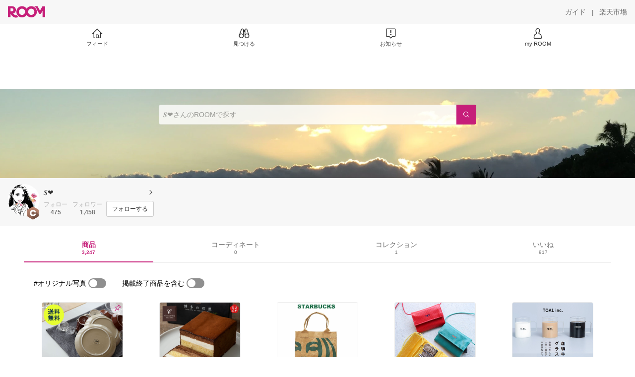

--- FILE ---
content_type: text/html; charset=utf-8
request_url: https://room.rakuten.co.jp/room_c5310d86eb/items
body_size: 6862
content:
<!DOCTYPE html><html style="-webkit-text-size-adjust:100%" lang="ja"><head><meta http-equiv="X-UA-Compatible" content="IE=edge"/><meta charSet="utf-8"/><meta name="viewport" content="width=device-width, initial-scale=1.0"/><link rel="icon" href="/img/favicon.ico?v=1"/><link rel="stylesheet" type="text/css" href="/assets/app/pages/room/css/pc-932d0ca2ed7ecfa94620.bundle.css"/><link rel="apple-touch-icon" sizes="152x152" href="/img/apple-touch-icon.png"/><link rel="apple-touch-icon-precomposed" sizes="152x152" href="/img/apple-touch-icon-precomposed.png"/><title>𝑺❤︎ のROOM - 欲しい! に出会える。</title><meta name="title" content="𝑺❤︎ のROOM - 欲しい! に出会える。"/><meta name="description" content="はじめまして。
自分が本当に使ってるもの、欲しいものを
紹介してます☺️

宜しくお願いいたします..💓"/><meta property="og:type" content="profile"/><meta property="og:title" content="𝑺❤︎ のROOM - 欲しい! に出会える。"/><meta property="og:description" content="はじめまして。
自分が本当に使ってるもの、欲しいものを
紹介してます☺️

宜しくお願いいたします..💓"/><meta property="og:image" content="https://room.r10s.jp/d/strg/ctrl/22/1bb33bca83929fd675c2920237d1046c86e1ddc5.72.9.22.3.jpg"/><meta name="twitter:card" content="summary_large_image"/><meta name="twitter:title" content="𝑺❤︎ のROOM - 欲しい! に出会える。"/><meta name="twitter:description" content="はじめまして。
自分が本当に使ってるもの、欲しいものを
紹介してます☺️

宜しくお願いいたします..💓"/><meta name="twitter:image" content="https://room.r10s.jp/d/strg/ctrl/22/1bb33bca83929fd675c2920237d1046c86e1ddc5.72.9.22.3.jpg"/><meta name="twitter:site" content="@ROOM_rakuten"/><meta name="theme-color" content="#f7f7f7"/></head><body style="margin:0" class=""><div id="root"><div class="container--2x7c3"><div id="mkdiv_header_pitari" style="line-height:0"></div><div class="main-banner--UUg67"><div class="spacer--1O71j none--1VvlN padding-left-medium--2Vegj"><a href="/items"><div class="logo--2d5ff room-logo--3rI3f  " alt-text="Logo"></div></a></div><div class="link-wrapper--1bLO3"><div class="spacer--1O71j padding-right-small--3DBxg"><a class="button--1P0_8 size-m--2Dbpu size-m-padding--2kqkH border-radius--2FZc6 no-padding--2a5z- type-link--27vAs variant-gray-dark-button-group--WpWgX" aria-label="ガイド" href="/info/guide/utilization/index.html" target="_self" aria-disabled="false" aria-pressed="false" tabindex="0"><span class="text--2sQjc text-no-margin-left--3UoWJ text-no-margin-right--345ss text--v7Opa font-family-fixed--CIL5f">ガイド</span></a></div><div class="text-display--3jedW type-body--27DSG size-medium--3VTRm align-left--3uu15 color-gray-dark--3Wllp  layout-inline--QSCjX">|</div><div class="spacer--1O71j padding-left-small--2IWZq padding-right-medium--tQy60"><a class="button--1P0_8 size-m--2Dbpu size-m-padding--2kqkH border-radius--2FZc6 no-padding--2a5z- type-link--27vAs variant-gray-dark-button-group--WpWgX" aria-label="楽天市場" href="https://www.rakuten.co.jp" target="_blank" aria-disabled="false" aria-pressed="false" tabindex="0"><span class="text--2sQjc text-no-margin-left--3UoWJ text-no-margin-right--345ss text--v7Opa font-family-fixed--CIL5f">楽天市場</span></a></div></div></div><div class="addtional-elements--25xBE"><div class="spacer--1O71j full-width--2Jy7N padding-left-xlarge--23dSW padding-right-xlarge--zVnLm white--2hwqf"><div class="spacer--1O71j full-width--2Jy7N padding-left-xlarge--23dSW padding-right-xlarge--zVnLm white--2hwqf"><div class="container--2qzY6 visible--2fdvB"><div class="menu--1bNEG"><a href="/items" class="link-style--2mNVq"><div class="icon--3qFXf"><div class="icon--19Vbv size-xxl--36ECB home-outline--1LBaX"></div></div><div class="text-display--3jedW type-body--27DSG size-custom-11--dTqht align-left--3uu15 color-gray-darker--3K2Fe  layout-inline--QSCjX">フィード</div></a><a href="/discover/coordinates" class="link-style--2mNVq"><div class="icon--3qFXf"><div class="icon--19Vbv size-xxl--36ECB binoculars--1mL2s"></div></div><div class="text-display--3jedW type-body--27DSG size-custom-11--dTqht align-left--3uu15 color-gray-darker--3K2Fe  layout-inline--QSCjX">見つける</div></a><a href="/news" class="link-style--2mNVq"><div class="icon--3qFXf"><div class="icon--19Vbv size-xxl--36ECB center-notice--1sj41"></div></div><div class="text-display--3jedW type-body--27DSG size-custom-11--dTqht align-left--3uu15 color-gray-darker--3K2Fe  layout-inline--QSCjX">お知らせ</div></a><a href="https://room.rakuten.co.jp/common/login?redirectafterlogin=%3Fl-id%3Dmyroom_login_signup" class="link-style--2mNVq"><div class="icon--3qFXf"><div class="icon--19Vbv size-xxl--36ECB rex-user-outline--cshN4"></div></div><div class="text-display--3jedW type-body--27DSG size-custom-11--dTqht align-left--3uu15 color-gray-darker--3K2Fe  layout-inline--QSCjX">my ROOM</div></a></div></div></div></div></div></div><div class="header-padding--2xxni" style="padding-top:0px75px"></div><div class="container--1oNbn"><div class="background-frame--12uqF"><a><img class="background-image--1OY4P" src="https://room.r10s.jp/d/strg/ctrl/22/ffd44125209c6bdd4b5b03d700dd532dc7346ccf.72.1.22.2.jpg"/></a><div class="container--3aVle container-absolute--3BNOD"><div class="spacer--1O71j full-width--2Jy7N flex-row--1tFB6 padding-all-none--1gEyP"><div class="spacer--1O71j full-width--2Jy7N block--1XPdY padding-all-none--1gEyP"><div class="container--lBJER search-container--meKp1 search-container-room--2lZER"><div class="input--2hxBK input-room-header--1A-0Y background-white-opacity--1GfD5"><input type="search" class="input-text--3BgYg" id="room-header-search-bar" name="sitem" placeholder="𝑺❤︎さんのROOMで探す" autoComplete="off"/></div><a class="link--2nWEr" href="/search/item?keyword=&amp;user_id=1000001597182207&amp;user_name=%F0%9D%91%BA%E2%9D%A4%EF%B8%8E" aria-label="検索"><div class="button--3rAVL button-room-header--1hZhn"><div class="text-display--3jedW type-icon--3qoXU size-custom-small--1Sg4n align-left--3uu15 color-white--2iUJA  layout-inline--QSCjX"><div class="icon--2qUoj common-search--2AvDN"></div></div></div></a></div></div></div></div></div><div class="spacer--1O71j block--1XPdY padding-top-small--15fXY padding-right-medium--tQy60 padding-bottom-medium--afMsT padding-left-medium--2Vegj gray--1XdhM"><div class="profile-wrapper--3LItE"><div class="profile-image--2yuua"><div class="container--1LGXM" style="height:64px;width:64px"><div class="image-wrapper--1sssU r-image--2P8HV" style="height:64px"><img class="image--38eoi    " src="https://room.r10s.jp/d/strg/ctrl/22/1bb33bca83929fd675c2920237d1046c86e1ddc5.72.9.22.3.jpg?thum=111&amp;resize=100:*" style="max-height:64px;max-width:64px" alt=""/></div></div><a class="rank--10Sy2"><div class="logo--2d5ff room-rank-c--1lqS4 room-large-size--2maKb " alt-text="Logo"></div></a></div><div class="gadgets--2dC0X"><div class="standard-wrapper--1594C"><div class="profile-name-area--xfRjR"><a class="profile-name-content--JuT_C" href="/room_c5310d86eb/profile"><div class="spacer--1O71j flex-row-start-wrap--2RWX3 padding-all-none--1gEyP"><div class="spacer--1O71j flex-row--1tFB6 padding-right-xsmall--25vUI"><div class="text-display--3jedW type-body--27DSG size-large--3ZnNa align-left--3uu15 color-gray-darker--3K2Fe line-height-x-medium--OLnmI layout-inline--QSCjX"><span class="profile-name--2GCD4">𝑺❤︎</span></div></div><div class="spacer--1O71j flex-row--1tFB6 padding-all-none--1gEyP"></div></div><div class="spacer--1O71j padding-left-xsmall--3zfYa"><div class="profile-name-label--DWtJz"><div class="icon--19Vbv size-xs--3UyV3 common-chevron-right--2vw2C"></div></div></div></a></div><div class="follow-info--2WEG0"><div class="follow-counts--3GB4e"><div class="spacer--1O71j flex-row-start--1GHo9 padding-right-custom-xsmall--UxdAk"><div class="spacer--1O71j padding-all-none--1gEyP"><button class="follow-button--JvDKZ"><div class="spacer--1O71j padding-all-none--1gEyP"><div class="text-display--3jedW type-body--27DSG size-small--GZwgU align-left--3uu15 color-gray-pastel--3IkFZ line-height-small--2tBoY layout-block--3uuSk">フォロー</div><div class="spacer--1O71j flex-row-center--3mNC6 none--1VvlN padding-top-xxsmall--1oj92"><div class="text-display--3jedW type-body--27DSG size-small--GZwgU align-left--3uu15 color-gray-dark--3Wllp  style-bold--1xXjA layout-inline--QSCjX">475</div></div></div></button></div></div><div class="spacer--1O71j padding-all-none--1gEyP"><button class="follow-button--JvDKZ"><div class="spacer--1O71j padding-all-none--1gEyP"><div class="text-display--3jedW type-body--27DSG size-small--GZwgU align-left--3uu15 color-gray-pastel--3IkFZ line-height-small--2tBoY layout-block--3uuSk">フォロワー</div><div class="spacer--1O71j flex-row-center--3mNC6 none--1VvlN padding-top-xxsmall--1oj92"><div class="text-display--3jedW type-body--27DSG size-small--GZwgU align-left--3uu15 color-gray-dark--3Wllp  style-bold--1xXjA layout-inline--QSCjX">1,458</div></div></div></button></div></div><div class="follow-button-wrapper--2hr6y"><button class="button--1P0_8 size-xs--1BS4t size-xs-padding--2Hr8c border-radius--2FZc6 block--2Wg9t type-basic--30dKm variant-room--A0ToC" aria-label="フォローする" type="button"><span class="text--2sQjc text-no-margin-left--3UoWJ text-no-margin-right--345ss text--3vQhK font-family-fixed--CIL5f">フォローする</span></button></div></div></div></div></div></div></div><div class="container--Aqh0Q"><div class="spacer--1O71j block--1XPdY padding-left-xxlarge--2B7EV padding-right-xxlarge--1zbXH"><div class="container--tu__P"><div class="tabs-container--3hQ8G tab--large--1Y5za"><div class="tab--2_Lda tab--selected--_Vqis tab--selected--room--25k2Z tab--main--2wixZ"><a class="text-wrapper--RlTXG"><span class="text-basic--3t35m">商品</span><span class="text-basic--3t35m text-basic--small--FSSn5">3,247</span></a></div><div class="tab--2_Lda tab--main--2wixZ"><a class="text-wrapper--RlTXG"><span class="text-basic--3t35m">コーディネート</span><span class="text-basic--3t35m text-basic--small--FSSn5">0</span></a></div><div class="tab--2_Lda tab--main--2wixZ"><a class="text-wrapper--RlTXG"><span class="text-basic--3t35m">コレクション</span><span class="text-basic--3t35m text-basic--small--FSSn5">1</span></a></div><div class="tab--2_Lda tab--main--2wixZ"><a class="text-wrapper--RlTXG"><span class="text-basic--3t35m">いいね</span><span class="text-basic--3t35m text-basic--small--FSSn5">917</span></a></div></div><div class="content--2PyGo content--unpadded--3oj3G"></div></div></div></div><button class="container--3hTS8 container-scroll-to-top--2fIpC container-scroll-to-top-right-small--1PAKY fade-out--_F0xn container-scroll-to-top-custom-floating-right--3bDfE"><div class="spacer--1O71j padding-top-none---ol7c padding-right-none--2hmkf padding-bottom-none--18GZd padding-left-none--2kNzF"><div class="text-display--3jedW type-icon--3qoXU size-medium--3VTRm align-center--2TKOE color-gray--1VR_z  layout-block--3uuSk"><div class="icon--19Vbv common-chevron-up-light--1rwkQ"></div></div></div></button></div><script>window.__INITIAL_STATE__ = {"loginStatus":{"is_login":false},"userData":{"id":"1000001597182207","username":"room_c5310d86eb","fullname":"𝑺❤︎","type":"member","collections":1,"free_collections":1,"coordinates":0,"register":"2019-01-22 15:36:50","last_visit":"2019-01-22 15:36:50","last_collect":"2026-01-17 23:56:32","last_activity":"2026-01-17 23:56:32","comments":8,"comments_collections":0,"rank":3,"influence_points":9852,"active_influence_points":0,"following_users":475,"followers":1458,"collections_owns":2,"collections_invited":0,"collects":3247,"recollected":91,"likes":917,"liked":7729,"likes_collections":47,"liked_collections":13,"room_views":0,"all_views":0,"gms":0,"sold":0,"new_notifications":0,"commented":36,"commented_collections":0,"recent_collects":[{"source_id":"2700000185738719","id":"1700363732645683","flg_commentable":"1","from_service":"room","parent_collect_id":null,"root_collect_id":"1700363732645683","content":"","name":"博多の石畳(ケーキ)【送料無料】チョコレートショップ　九州 福岡 お取り寄せグルメ 福岡県よかもんショップ basic","rec_uploaded_images":"[]","last_activity_id":"363720708","last_activity_at":"1768661792272771","created_at":"2026-01-17 23:56:32","user":{"id":"1000001597182207","username":"room_c5310d86eb","fullname":"𝑺❤︎","type":"member","profile":{"job":null,"about":"はじめまして。\n自分が本当に使ってるもの、欲しいものを\n紹介してます☺️\n\n宜しくお願いいたします..💓","link_url":null,"image_avatar":{"id":"2400575354648199","url":"https:\u002F\u002Froom.r10s.jp\u002Fd\u002Fstrg\u002Fctrl\u002F22\u002F1bb33bca83929fd675c2920237d1046c86e1ddc5.72.9.22.3.jpg","offset_x":0,"offset_y":0,"width":728,"height":728,"mimetype":"image\u002Fjpeg","is_origin":null,"check_flg":null}},"is_blocked":null,"is_first_collect":null,"guide_displayed":true,"guide_displayed_room":false,"guide_displayed_item":false,"guide_displayed_feed":false,"guide_displayed_feed_modal":false,"interest_displayed":true,"default_collection_id":"3554816","flg_commentable":true,"feed_type":"all","is_followable":null,"is_certified":false,"created_at":"2019-01-22 15:36:50","rank":null,"user_icon_feed":null,"user_icon_detail":null,"user_icon_list":null,"interest_setting":null},"item":{"count_category":null,"id":"1100048063451136","key":"bussan-f:10000059","price":4988,"name":"博多の石畳(ケーキ)【送料無料】チョコレートショップ　九州 福岡 お取り寄せグルメ 福岡県よかもんショップ basic","url":"http:\u002F\u002Fitem.rakuten.co.jp\u002Fbussan-f\u002Fy-00490\u002F","category_id":"2800000304680899","category_lv1_id":"2800000551167181","category_lv2_id":"2800000564648421","flg_tax":false,"flg_postage":true,"flg_asuraku":false,"affiliate_url":"","affiliate_rate":40,"review_count":130,"review_average":455,"availability":"1","purchase_type":"0","release_date":"0","start_time":"0","end_time":"0","purchase_status":"1","reserve_status":"1","flg_soldout":false,"flg_deleted":false,"img_picture_2":null,"img_picture_3":null,"content":null,"category_lv3_id":null,"point_rate":0,"picture":{"parent":null,"id":"2401049636861226","url":"https:\u002F\u002Ftshop.r10s.jp\u002Fbussan-f\u002Fcabinet\u002F06\u002Fy00019\u002Fy-00490\u002Fy-00490_b01_v4.jpg","offset_x":0,"offset_y":0,"width":720,"height":720,"mimetype":"image\u002Fjpeg","is_origin":null,"check_flg":null}},"root_user":{"id":"1000001597182207","username":"room_c5310d86eb","fullname":"𝑺❤︎","type":"member","is_blocked":null,"is_first_collect":null,"guide_displayed":true,"guide_displayed_room":false,"guide_displayed_item":false,"guide_displayed_feed":false,"guide_displayed_feed_modal":false,"interest_displayed":true,"default_collection_id":"3554816","flg_commentable":true,"feed_type":"all","is_followable":null,"is_certified":false,"created_at":"2019-01-22 15:36:50","rank":null,"user_icon_feed":null,"user_icon_detail":null,"user_icon_list":null,"interest_setting":null},"image_top":null},{"source_id":"2700000078710825","id":"1700363715717417","flg_commentable":"1","from_service":"room","parent_collect_id":null,"root_collect_id":"1700363715717417","content":"","name":"STARBUCKS スターバックス トートバッグ クラフトペーパーショッパー S スタバ サブバッグ お弁当 エコバッグ バッグ ベージュ ロゴデザイン エコバッグ 通勤 通学 鞄 ブラック カバン かばん バッグギフト ブランド かわいい おしゃれ お返し クリスマス 誕生日 プレゼント","rec_uploaded_images":"[]","last_activity_id":"363703780","last_activity_at":"1768653893603784","created_at":"2026-01-17 21:44:53","user":{"id":"1000001597182207","username":"room_c5310d86eb","fullname":"𝑺❤︎","type":"member","profile":{"job":null,"about":"はじめまして。\n自分が本当に使ってるもの、欲しいものを\n紹介してます☺️\n\n宜しくお願いいたします..💓","link_url":null,"image_avatar":{"id":"2400575354648199","url":"https:\u002F\u002Froom.r10s.jp\u002Fd\u002Fstrg\u002Fctrl\u002F22\u002F1bb33bca83929fd675c2920237d1046c86e1ddc5.72.9.22.3.jpg","offset_x":0,"offset_y":0,"width":728,"height":728,"mimetype":"image\u002Fjpeg","is_origin":null,"check_flg":null}},"is_blocked":null,"is_first_collect":null,"guide_displayed":true,"guide_displayed_room":false,"guide_displayed_item":false,"guide_displayed_feed":false,"guide_displayed_feed_modal":false,"interest_displayed":true,"default_collection_id":"3554816","flg_commentable":true,"feed_type":"all","is_followable":null,"is_certified":false,"created_at":"2019-01-22 15:36:50","rank":null,"user_icon_feed":null,"user_icon_detail":null,"user_icon_list":null,"interest_setting":null},"item":{"count_category":null,"id":"1100066032197127","key":"moncachette:10032891","price":6200,"name":"STARBUCKS スターバックス トートバッグ クラフトペーパーショッパー S スタバ サブバッグ お弁当 エコバッグ バッグ ベージュ ロゴデザイン エコバッグ 通勤 通学 鞄 ブラック カバン かばん バッグギフト ブランド かわいい おしゃれ お返し クリスマス 誕生日 プレゼント","url":"http:\u002F\u002Fitem.rakuten.co.jp\u002Fmoncachette\u002F1520129935\u002F","category_id":"2800000408789114","category_lv1_id":"2800000216131238","category_lv2_id":"2800000565210222","flg_tax":false,"flg_postage":false,"flg_asuraku":false,"affiliate_url":"","affiliate_rate":0,"review_count":0,"review_average":0,"availability":"1","purchase_type":"0","release_date":"0","start_time":"0","end_time":"0","purchase_status":"1","reserve_status":"1","flg_soldout":false,"flg_deleted":false,"img_picture_2":null,"img_picture_3":null,"content":null,"category_lv3_id":null,"point_rate":0,"picture":{"parent":null,"id":"2401050912489428","url":"https:\u002F\u002Ftshop.r10s.jp\u002Fmoncachette\u002Fcabinet\u002Fg30\u002F1520129935_1.jpg","offset_x":0,"offset_y":0,"width":600,"height":600,"mimetype":"image\u002Fjpeg","is_origin":null,"check_flg":null}},"root_user":{"id":"1000001597182207","username":"room_c5310d86eb","fullname":"𝑺❤︎","type":"member","is_blocked":null,"is_first_collect":null,"guide_displayed":true,"guide_displayed_room":false,"guide_displayed_item":false,"guide_displayed_feed":false,"guide_displayed_feed_modal":false,"interest_displayed":true,"default_collection_id":"3554816","flg_commentable":true,"feed_type":"all","is_followable":null,"is_certified":false,"created_at":"2019-01-22 15:36:50","rank":null,"user_icon_feed":null,"user_icon_detail":null,"user_icon_list":null,"interest_setting":null},"image_top":null},{"source_id":"2700000053037186","id":"1700363683546377","flg_commentable":"1","from_service":"room","parent_collect_id":null,"root_collect_id":"1700363683546377","content":"","name":"コインキャッチャー お財布ショルダー 撥水 ターポリン HA-281 1\u002F2 HALF John&Janeファーストウォレット 子ども財布 1stWALLET はじめてのおサイフ ナイロン 子供用 キッズ財布 ギフト プレゼント フェス【ゆうパケット配送】【動画あり】","rec_uploaded_images":"[]","last_activity_id":"363671609","last_activity_at":"1768638653757611","created_at":"2026-01-17 17:30:53","user":{"id":"1000001597182207","username":"room_c5310d86eb","fullname":"𝑺❤︎","type":"member","profile":{"job":null,"about":"はじめまして。\n自分が本当に使ってるもの、欲しいものを\n紹介してます☺️\n\n宜しくお願いいたします..💓","link_url":null,"image_avatar":{"id":"2400575354648199","url":"https:\u002F\u002Froom.r10s.jp\u002Fd\u002Fstrg\u002Fctrl\u002F22\u002F1bb33bca83929fd675c2920237d1046c86e1ddc5.72.9.22.3.jpg","offset_x":0,"offset_y":0,"width":728,"height":728,"mimetype":"image\u002Fjpeg","is_origin":null,"check_flg":null}},"is_blocked":null,"is_first_collect":null,"guide_displayed":true,"guide_displayed_room":false,"guide_displayed_item":false,"guide_displayed_feed":false,"guide_displayed_feed_modal":false,"interest_displayed":true,"default_collection_id":"3554816","flg_commentable":true,"feed_type":"all","is_followable":null,"is_certified":false,"created_at":"2019-01-22 15:36:50","rank":null,"user_icon_feed":null,"user_icon_detail":null,"user_icon_list":null,"interest_setting":null},"item":{"count_category":null,"id":"1100070516026277","key":"arista:10008417","price":6930,"name":"コインキャッチャー お財布ショルダー 撥水 ターポリン HA-281 1\u002F2 HALF John&Janeファーストウォレット 子ども財布 1stWALLET はじめてのおサイフ ナイロン 子供用 キッズ財布 ギフト プレゼント フェス【ゆうパケット配送】【動画あり】","url":"http:\u002F\u002Fitem.rakuten.co.jp\u002Farista\u002Fha-281\u002F","category_id":"2800000213927274","category_lv1_id":"2800000100533426","category_lv2_id":"2800000111078389","flg_tax":false,"flg_postage":true,"flg_asuraku":false,"affiliate_url":"","affiliate_rate":0,"review_count":5,"review_average":480,"availability":"1","purchase_type":"0","release_date":"0","start_time":"0","end_time":"0","purchase_status":"1","reserve_status":"1","flg_soldout":false,"flg_deleted":false,"img_picture_2":null,"img_picture_3":null,"content":null,"category_lv3_id":null,"point_rate":0,"picture":{"parent":null,"id":"2401049263295472","url":"https:\u002F\u002Ftshop.r10s.jp\u002Farista\u002Fcabinet\u002Fcomono\u002Fha-281a.jpg","offset_x":0,"offset_y":0,"width":1200,"height":1200,"mimetype":"image\u002Fjpeg","is_origin":null,"check_flg":null}},"root_user":{"id":"1000001597182207","username":"room_c5310d86eb","fullname":"𝑺❤︎","type":"member","is_blocked":null,"is_first_collect":null,"guide_displayed":true,"guide_displayed_room":false,"guide_displayed_item":false,"guide_displayed_feed":false,"guide_displayed_feed_modal":false,"interest_displayed":true,"default_collection_id":"3554816","flg_commentable":true,"feed_type":"all","is_followable":null,"is_certified":false,"created_at":"2019-01-22 15:36:50","rank":null,"user_icon_feed":null,"user_icon_detail":null,"user_icon_list":null,"interest_setting":null},"image_top":null},{"source_id":"2700000074938308","id":"1700363652863151","flg_commentable":"1","from_service":"room","parent_collect_id":null,"root_collect_id":"1700363652863151","content":"","name":"トアル TOAL inc. 珈琲牛乳のグラスC 珈琲牛乳のグラスD 73mm × 95mm 340ml 耐熱グラス メンズ レディース 食器 プレゼント 贈り物 COFFEE & MILK GLASS TYPE C COFFEE & MILK GLASS TYPE D ガラス コップ 0417 ギフト","rec_uploaded_images":"[]","last_activity_id":"363640926","last_activity_at":"1768619410699687","created_at":"2026-01-17 12:10:10","user":{"id":"1000001597182207","username":"room_c5310d86eb","fullname":"𝑺❤︎","type":"member","profile":{"job":null,"about":"はじめまして。\n自分が本当に使ってるもの、欲しいものを\n紹介してます☺️\n\n宜しくお願いいたします..💓","link_url":null,"image_avatar":{"id":"2400575354648199","url":"https:\u002F\u002Froom.r10s.jp\u002Fd\u002Fstrg\u002Fctrl\u002F22\u002F1bb33bca83929fd675c2920237d1046c86e1ddc5.72.9.22.3.jpg","offset_x":0,"offset_y":0,"width":728,"height":728,"mimetype":"image\u002Fjpeg","is_origin":null,"check_flg":null}},"is_blocked":null,"is_first_collect":null,"guide_displayed":true,"guide_displayed_room":false,"guide_displayed_item":false,"guide_displayed_feed":false,"guide_displayed_feed_modal":false,"interest_displayed":true,"default_collection_id":"3554816","flg_commentable":true,"feed_type":"all","is_followable":null,"is_certified":false,"created_at":"2019-01-22 15:36:50","rank":null,"user_icon_feed":null,"user_icon_detail":null,"user_icon_list":null,"interest_setting":null},"item":{"count_category":null,"id":"1100071152058113","key":"crouka-lr:10013442","price":2400,"name":"トアル TOAL inc. 珈琲牛乳のグラスC 珈琲牛乳のグラスD 73mm × 95mm 340ml 耐熱グラス メンズ レディース 食器 プレゼント 贈り物 COFFEE & MILK GLASS TYPE C COFFEE & MILK GLASS TYPE D ガラス コップ 0417 ギフト","url":"http:\u002F\u002Fitem.rakuten.co.jp\u002Fcrouka-lr\u002Ftoal-coffeemilkcd\u002F","category_id":"2800000401323570","category_lv1_id":"2800000558944399","category_lv2_id":"2800000566114412","flg_tax":false,"flg_postage":true,"flg_asuraku":false,"affiliate_url":"","affiliate_rate":0,"review_count":0,"review_average":0,"availability":"1","purchase_type":"0","release_date":"0","start_time":"0","end_time":"0","purchase_status":"1","reserve_status":"1","flg_soldout":false,"flg_deleted":false,"img_picture_2":null,"img_picture_3":null,"content":null,"category_lv3_id":null,"point_rate":0,"picture":{"parent":null,"id":"2401050866355977","url":"https:\u002F\u002Ftshop.r10s.jp\u002Fcrouka-lr\u002Fcabinet\u002F25s6\u002Ftoal-coffeemilkcd_cl.jpg","offset_x":0,"offset_y":0,"width":1024,"height":1280,"mimetype":"image\u002Fjpeg","is_origin":null,"check_flg":null}},"root_user":{"id":"1000001597182207","username":"room_c5310d86eb","fullname":"𝑺❤︎","type":"member","is_blocked":null,"is_first_collect":null,"guide_displayed":true,"guide_displayed_room":false,"guide_displayed_item":false,"guide_displayed_feed":false,"guide_displayed_feed_modal":false,"interest_displayed":true,"default_collection_id":"3554816","flg_commentable":true,"feed_type":"all","is_followable":null,"is_certified":false,"created_at":"2019-01-22 15:36:50","rank":null,"user_icon_feed":null,"user_icon_detail":null,"user_icon_list":null,"interest_setting":null},"image_top":null},{"source_id":"2700000054276285","id":"1700363651617411","flg_commentable":"1","from_service":"room","parent_collect_id":null,"root_collect_id":"1700363651617411","content":"","name":"結婚祝い ペア プレゼント 食器セット どんぶり ラーメン 名入れ 夫婦 【 ラーメンどんぶり ペアセット 】結婚 祝い 友人 友達 20代 誕生日 ラーメン丼 結婚記念日 両親 名前入り ギフト おもしろ 還暦祝い 30代 40代 50代 丼 名入り 還暦 最強配送 即日 バレンタイン","rec_uploaded_images":"[]","last_activity_id":"363639680","last_activity_at":"1768618711315117","created_at":"2026-01-17 11:58:31","user":{"id":"1000001597182207","username":"room_c5310d86eb","fullname":"𝑺❤︎","type":"member","profile":{"job":null,"about":"はじめまして。\n自分が本当に使ってるもの、欲しいものを\n紹介してます☺️\n\n宜しくお願いいたします..💓","link_url":null,"image_avatar":{"id":"2400575354648199","url":"https:\u002F\u002Froom.r10s.jp\u002Fd\u002Fstrg\u002Fctrl\u002F22\u002F1bb33bca83929fd675c2920237d1046c86e1ddc5.72.9.22.3.jpg","offset_x":0,"offset_y":0,"width":728,"height":728,"mimetype":"image\u002Fjpeg","is_origin":null,"check_flg":null}},"is_blocked":null,"is_first_collect":null,"guide_displayed":true,"guide_displayed_room":false,"guide_displayed_item":false,"guide_displayed_feed":false,"guide_displayed_feed_modal":false,"interest_displayed":true,"default_collection_id":"3554816","flg_commentable":true,"feed_type":"all","is_followable":null,"is_certified":false,"created_at":"2019-01-22 15:36:50","rank":null,"user_icon_feed":null,"user_icon_detail":null,"user_icon_list":null,"interest_setting":null},"item":{"count_category":null,"id":"1100060070554368","key":"kizamu:10008690","price":9980,"name":"結婚祝い ペア プレゼント 食器セット どんぶり ラーメン 名入れ 夫婦 【 ラーメンどんぶり ペアセット 】結婚 祝い 友人 友達 20代 誕生日 ラーメン丼 結婚記念日 両親 名前入り ギフト おもしろ 還暦祝い 30代 40代 50代 丼 名入り 還暦 最強配送 即日 バレンタイン","url":"http:\u002F\u002Fitem.rakuten.co.jp\u002Fkizamu\u002Fpair-don-002\u002F","category_id":"2800000566143114","category_lv1_id":"2800000558944399","category_lv2_id":"2800000566114412","flg_tax":false,"flg_postage":true,"flg_asuraku":false,"affiliate_url":"","affiliate_rate":30,"review_count":16,"review_average":455,"availability":"1","purchase_type":"0","release_date":"0","start_time":"0","end_time":"0","purchase_status":"1","reserve_status":"1","flg_soldout":false,"flg_deleted":false,"img_picture_2":null,"img_picture_3":null,"content":null,"category_lv3_id":null,"point_rate":0,"picture":{"parent":null,"id":"2401052093266212","url":"https:\u002F\u002Ftshop.r10s.jp\u002Fkizamu\u002Fcabinet\u002Fteko_5\u002Fpair-don-002_0_a.jpg","offset_x":0,"offset_y":0,"width":700,"height":700,"mimetype":"image\u002Fjpeg","is_origin":null,"check_flg":null}},"root_user":{"id":"1000001597182207","username":"room_c5310d86eb","fullname":"𝑺❤︎","type":"member","is_blocked":null,"is_first_collect":null,"guide_displayed":true,"guide_displayed_room":false,"guide_displayed_item":false,"guide_displayed_feed":false,"guide_displayed_feed_modal":false,"interest_displayed":true,"default_collection_id":"3554816","flg_commentable":true,"feed_type":"all","is_followable":null,"is_certified":false,"created_at":"2019-01-22 15:36:50","rank":null,"user_icon_feed":null,"user_icon_detail":null,"user_icon_list":null,"interest_setting":null},"image_top":null},{"source_id":"2700000147374120","id":"1700363580371125","flg_commentable":"1","from_service":"room","parent_collect_id":null,"root_collect_id":"1700363580371125","content":"","name":"入浴剤 水素入浴剤 H＆ アッシュアンド 750g 1個 25g 5個 塩素除去 保湿 無香料 ナノバブル 国産 女性 プレゼント プチギフト ギフト 半身浴 温活 美肌 睡眠 炭酸 炭酸入浴剤 重炭酸 温泉 計量スプーン付","rec_uploaded_images":"[]","last_activity_id":"363568434","last_activity_at":"1768560803492476","created_at":"2026-01-16 19:53:23","user":{"id":"1000001597182207","username":"room_c5310d86eb","fullname":"𝑺❤︎","type":"member","profile":{"job":null,"about":"はじめまして。\n自分が本当に使ってるもの、欲しいものを\n紹介してます☺️\n\n宜しくお願いいたします..💓","link_url":null,"image_avatar":{"id":"2400575354648199","url":"https:\u002F\u002Froom.r10s.jp\u002Fd\u002Fstrg\u002Fctrl\u002F22\u002F1bb33bca83929fd675c2920237d1046c86e1ddc5.72.9.22.3.jpg","offset_x":0,"offset_y":0,"width":728,"height":728,"mimetype":"image\u002Fjpeg","is_origin":null,"check_flg":null}},"is_blocked":null,"is_first_collect":null,"guide_displayed":true,"guide_displayed_room":false,"guide_displayed_item":false,"guide_displayed_feed":false,"guide_displayed_feed_modal":false,"interest_displayed":true,"default_collection_id":"3554816","flg_commentable":true,"feed_type":"all","is_followable":null,"is_certified":false,"created_at":"2019-01-22 15:36:50","rank":null,"user_icon_feed":null,"user_icon_detail":null,"user_icon_list":null,"interest_setting":null},"item":{"count_category":null,"id":"1100044277057342","key":"suisosum-shop:10000062","price":4700,"name":"入浴剤 水素入浴剤 H＆ アッシュアンド 750g 1個 25g 5個 塩素除去 保湿 無香料 ナノバブル 国産 女性 プレゼント プチギフト ギフト 半身浴 温活 美肌 睡眠 炭酸 炭酸入浴剤 重炭酸 温泉 計量スプーン付","url":"http:\u002F\u002Fitem.rakuten.co.jp\u002Fsuisosum-shop\u002Fhakusui-forset\u002F","category_id":"2800000205761409","category_lv1_id":"2800000215783421","category_lv2_id":"2800000111475397","flg_tax":false,"flg_postage":false,"flg_asuraku":false,"affiliate_url":"","affiliate_rate":30,"review_count":358,"review_average":471,"availability":"1","purchase_type":"0","release_date":"0","start_time":"0","end_time":"0","purchase_status":"1","reserve_status":"1","flg_soldout":false,"flg_deleted":false,"img_picture_2":null,"img_picture_3":null,"content":null,"category_lv3_id":null,"point_rate":0,"picture":{"parent":null,"id":"2401075571550348","url":"https:\u002F\u002Ftshop.r10s.jp\u002Fsuisosum-shop\u002Fcabinet\u002Fh_\u002Fforset\u002F750_750.jpg","offset_x":0,"offset_y":0,"width":750,"height":750,"mimetype":"image\u002Fjpeg","is_origin":null,"check_flg":null}},"root_user":{"id":"1000001597182207","username":"room_c5310d86eb","fullname":"𝑺❤︎","type":"member","is_blocked":null,"is_first_collect":null,"guide_displayed":true,"guide_displayed_room":false,"guide_displayed_item":false,"guide_displayed_feed":false,"guide_displayed_feed_modal":false,"interest_displayed":true,"default_collection_id":"3554816","flg_commentable":true,"feed_type":"all","is_followable":null,"is_certified":false,"created_at":"2019-01-22 15:36:50","rank":null,"user_icon_feed":null,"user_icon_detail":null,"user_icon_list":null,"interest_setting":null},"image_top":null}],"dt_last_search":"1768523604","tmp_cnt_rank":null,"dt_last_coordinate":null,"last_item_sync":"2019-07-09 08:39:33","profile":{"job":null,"about":"はじめまして。\n自分が本当に使ってるもの、欲しいものを\n紹介してます☺️\n\n宜しくお願いいたします..💓","link_url":null,"image_avatar":{"id":"2400575354648199","url":"https:\u002F\u002Froom.r10s.jp\u002Fd\u002Fstrg\u002Fctrl\u002F22\u002F1bb33bca83929fd675c2920237d1046c86e1ddc5.72.9.22.3.jpg","offset_x":0,"offset_y":0,"width":728,"height":728,"mimetype":"image\u002Fjpeg","is_origin":null,"check_flg":null}},"room":{"image_banner":{"parent":{"id":"2400309062757233","url":"https:\u002F\u002Froom.r10s.jp\u002Fd\u002Fstrg\u002Fctrl\u002F22\u002F02df2ce4ed06a0f59542a7bd0a598d08439f465f.72.1.22.2.jpg","offset_x":0,"offset_y":0,"width":2048,"height":684,"mimetype":"image\u002Fjpeg","is_origin":null,"check_flg":null},"id":"2400309062761343","url":"https:\u002F\u002Froom.r10s.jp\u002Fd\u002Fstrg\u002Fctrl\u002F22\u002Fffd44125209c6bdd4b5b03d700dd532dc7346ccf.72.1.22.2.jpg","offset_x":0,"offset_y":0,"width":2048,"height":684,"mimetype":"image\u002Fjpeg","is_origin":null,"check_flg":null},"name":"","about":"","flg_published":"0","show_coordinate":true},"is_blocked":false,"is_first_collect":false,"guide_displayed":true,"guide_displayed_room":false,"guide_displayed_item":false,"guide_displayed_feed":false,"guide_displayed_feed_modal":false,"interest_displayed":true,"default_collection_id":"3554816","flg_commentable":true,"feed_type":"all","is_followable":true,"is_certified":false,"created_at":"2019-01-22 15:36:50","user_icon_feed":null,"user_icon_detail":"https:\u002F\u002Froom.rakuten.co.jp\u002Fimg\u002Frank\u002Ficon_rank_C_44.png","user_icon_list":"https:\u002F\u002Froom.rakuten.co.jp\u002Fimg\u002Frank\u002Ficon_rank_C_26.png","interest_setting":[{"id":"3000000000001108","name":"レディースファッション","image_id":"2400000231744220","setting":true},{"id":"3000000000010448","name":"グルメ","image_id":"2400000231753825","setting":true},{"id":"3000000000011367","name":"スイーツ","image_id":"2400000231754403","setting":true},{"id":"3000000000017864","name":"美容・コスメ","image_id":"2400000231760374","setting":true},{"id":"3000000000022894","name":"キッチン・食器","image_id":"2400000231765291","setting":true}],"draft_coordinates":0},"pageType":"myroom"};
window.__REWIRED_SCHEMAS__ = ["pc"];
window.__LOGGER_PROXY_ROUTE__ = "\u002F_proxylog";
window.__CHECKOUT_TOKEN__ = undefined;</script><script src="/assets/app/pages/room/javascript/pc-932d0ca2ed7ecfa94620.bundle.js"></script><script src="/assets/app/pages/room/javascript/vendors-932d0ca2ed7ecfa94620.bundle.js"></script><script src="/assets/app/pages/room/javascript/main-932d0ca2ed7ecfa94620.bundle.js"></script><div style="display:none"></div></body></html>

--- FILE ---
content_type: image/svg+xml
request_url: https://room.rakuten.co.jp/assets/resources/room-rank-c0ada8ebeff13674f3b1f81beec72540c.svg
body_size: 550
content:
<svg width="192" height="192" viewBox="0 0 192 192" fill="none" xmlns="http://www.w3.org/2000/svg">
<path d="M177.646 133.959V58.0411C177.646 52.2917 174.58 46.9846 169.605 44.1099L103.869 6.15601C98.8937 3.28133 92.7624 3.28133 87.787 6.15601L22.0411 44.12C17.0657 46.9946 14 52.3018 14 58.0511V133.959C14 139.708 17.0657 145.015 22.0411 147.89L87.787 185.844C92.7624 188.719 98.8937 188.719 103.869 185.844L169.615 147.89C174.58 145.015 177.646 139.698 177.646 133.959Z" fill="#B3765D"/>
<path opacity="0.8" d="M177.646 133.959V58.0411C177.646 52.2917 174.58 46.9846 169.605 44.1099L103.869 6.15601C98.8937 3.28133 92.7624 3.28133 87.787 6.15601L22.0411 44.12C17.0657 46.9946 14 52.3018 14 58.0511V133.959C14 139.708 17.0657 145.015 22.0411 147.89L87.787 185.844C92.7624 188.719 98.8937 188.719 103.869 185.844L169.615 147.89C174.58 145.015 177.646 139.698 177.646 133.959Z" fill="url(#paint0_linear)"/>
<path d="M169.605 147.89C174.58 145.015 177.646 139.708 177.646 133.959V113.354L128.857 65.469L72.4586 71.4495L70.5187 120.42L66.86 129.566L115.589 179.069L169.605 147.89Z" fill="black" fill-opacity="0.2"/>
<path fill-rule="evenodd" clip-rule="evenodd" d="M138.466 105.172H119.338C118.343 105.172 117.147 105.896 116.685 106.77C112.825 113.997 105.206 118.922 96.4613 118.922C83.8167 118.922 73.5342 108.64 73.5342 95.995C73.5342 83.3504 83.8167 73.0678 96.4613 73.0678C105.206 73.0678 112.825 77.993 116.685 85.2199C117.147 86.1045 118.343 86.8181 119.338 86.8181H138.466C139.461 86.8181 140.044 86.0441 139.752 85.0893C134.888 65.7002 117.358 51.3569 96.4613 51.3569C71.8053 51.3569 51.8232 71.339 51.8232 95.995C51.8232 120.651 71.8053 140.633 96.4613 140.633C117.358 140.633 134.888 126.28 139.752 106.901C140.044 105.956 139.461 105.172 138.466 105.172Z" fill="white"/>
<defs>
<linearGradient id="paint0_linear" x1="95.8244" y1="4.00503" x2="95.8244" y2="187.995" gradientUnits="userSpaceOnUse">
<stop stop-color="white" stop-opacity="0.1"/>
<stop offset="1" stop-opacity="0.4"/>
</linearGradient>
</defs>
</svg>


--- FILE ---
content_type: text/plain; charset=utf-8
request_url: https://room.rakuten.co.jp/api/1000001597182207/collects?api_version=1
body_size: 17372
content:
{"status":"success","code":200,"data":[{"source_id":"2700000059980167","id":"1700363145091192","flg_commentable":"1","from_service":"room","parent_collect_id":null,"root_collect_id":"1700363145091192","content":"","name":"ジョージ ジェンセン ダマスク / エジプト ティータオル　[ Georg Jensen Damask Egypt キッチンタオル ]","rec_uploaded_images":"[]","last_activity_id":"363133154","last_activity_at":"1768276652609042","created_at":"2026-01-13 12:57:32","likes":3,"detail_views":0,"comments":0,"recollects":0,"pictures":0,"recent_responsers":[{"id":"1000002336021143","username":"room_1499mute33fgh","fullname":"佐々木＠ありがとうございます","type":"member","profile":{"job":null,"about":"お世話になっております。\n","link_url":null,"image_avatar":{"id":"2400492747513239","url":"https://room.r10s.jp/d/strg/ctrl/22/25c8a92e8db8717df6a3a2412de9d911928a1a2c.43.1.22.2.jpg","offset_x":0,"offset_y":204,"width":800,"height":801,"mimetype":"image/jpeg","is_origin":null,"check_flg":null}},"is_blocked":null,"is_first_collect":null,"guide_displayed":true,"guide_displayed_room":false,"guide_displayed_item":false,"guide_displayed_feed":false,"guide_displayed_feed_modal":false,"interest_displayed":true,"default_collection_id":"4951053","flg_commentable":true,"feed_type":"all","is_followable":null,"created_at":"2020-04-18 19:12:17","rank":null,"user_icon_feed":null,"user_icon_detail":null,"user_icon_list":null,"interest_setting":null},{"id":"1000004186321383","username":"room_haru2020","fullname":"はる🌸","type":"member","profile":{"job":null,"about":"子育てママです👩🏻\n経由購入感謝です❣️","link_url":null,"image_avatar":{"id":"2400991022213343","url":"https://room.r10s.jp/d/strg/ctrl/22/1f3c1222afc8fddb4d36e25a052cbeb72a24bdfd.17.9.22.3.jpg","offset_x":0,"offset_y":0,"width":1732,"height":1732,"mimetype":"image/jpeg","is_origin":null,"check_flg":null}},"is_blocked":null,"is_first_collect":null,"guide_displayed":false,"guide_displayed_room":false,"guide_displayed_item":false,"guide_displayed_feed":false,"guide_displayed_feed_modal":false,"interest_displayed":true,"default_collection_id":"8257122","flg_commentable":true,"feed_type":"category","is_followable":null,"created_at":"2022-11-30 12:57:01","rank":null,"user_icon_feed":null,"user_icon_detail":null,"user_icon_list":null,"interest_setting":null},{"id":"1000000774202737","username":"mairoom126","fullname":"みいこ","type":"member","profile":{"job":null,"about":"⁡𝟤児のママ 🪿🤍\n淡色𝗂𝗍𝖾𝗆 北欧/韓国𝗂𝗇𝗍𝖾𝗋𝗂𝗈𝗋が好きです ♡\n@𝖽𝖽𝖾𝗄𝗈___𝟥\n\n⁡\n娘(7𝗒) 息子(3𝗒)𝟦歳差育児中のためキッズ関連多めです 🧸ˊ˗\n⁡\n便利で可愛い 子育てグッズや便利時短アイテム\n淡色カラーアイテムなどご紹介しています。\nお買い物のご参考になれば嬉しいです 🕊️\n⁡\n𝟤𝟢𝟣𝟩 𝗌𝗍𝖺𝗋𝗍","link_url":null,"image_avatar":{"id":"2401046953554687","url":"https://room.r10s.jp/d/strg/ctrl/22/69437716a8a3a87fbb4bc2caed650880a0b4331f.45.9.22.3.jpg","offset_x":0,"offset_y":0,"width":909,"height":909,"mimetype":"image/jpeg","is_origin":null,"check_flg":null}},"is_blocked":null,"is_first_collect":null,"guide_displayed":true,"guide_displayed_room":false,"guide_displayed_item":false,"guide_displayed_feed":false,"guide_displayed_feed_modal":false,"interest_displayed":true,"default_collection_id":"2166814","flg_commentable":true,"feed_type":"all","is_followable":null,"created_at":"2017-01-18 16:18:12","rank":null,"user_icon_feed":null,"user_icon_detail":null,"user_icon_list":null,"interest_setting":null}],"brick_views":0,"influence_points":0,"active_influence_points":0,"user":{"id":"1000001597182207","username":"room_c5310d86eb","fullname":"𝑺❤︎","type":"member","collections":1,"free_collections":1,"coordinates":0,"register":"2019-01-22 15:36:50","last_visit":"2019-01-22 15:36:50","last_collect":"2026-01-17 21:44:53","last_activity":"2026-01-17 21:44:53","comments":8,"comments_collections":0,"rank":3,"influence_points":9852,"active_influence_points":0,"following_users":475,"followers":1457,"collections_owns":2,"collections_invited":0,"collects":3246,"recollected":91,"likes":917,"liked":7727,"likes_collections":47,"liked_collections":13,"room_views":0,"all_views":0,"gms":0,"sold":0,"new_notifications":2,"commented":36,"commented_collections":0,"dt_last_search":"1768523604","tmp_cnt_rank":null,"dt_last_coordinate":null,"last_item_sync":"2019-07-09 08:39:33","profile":{"job":null,"about":"はじめまして。\n自分が本当に使ってるもの、欲しいものを\n紹介してます☺️\n\n宜しくお願いいたします..💓","link_url":null,"image_avatar":{"id":"2400575354648199","url":"https://room.r10s.jp/d/strg/ctrl/22/1bb33bca83929fd675c2920237d1046c86e1ddc5.72.9.22.3.jpg","offset_x":0,"offset_y":0,"width":728,"height":728,"mimetype":"image/jpeg","is_origin":null,"check_flg":null}},"is_blocked":null,"is_first_collect":null,"guide_displayed":true,"guide_displayed_room":false,"guide_displayed_item":false,"guide_displayed_feed":false,"guide_displayed_feed_modal":false,"interest_displayed":true,"default_collection_id":"3554816","flg_commentable":true,"feed_type":"all","is_followable":true,"created_at":"2019-01-22 15:36:50","user_icon_feed":null,"user_icon_detail":"https://room.rakuten.co.jp/img/rank/icon_rank_C_44.png","user_icon_list":"https://room.rakuten.co.jp/img/rank/icon_rank_C_26.png","interest_setting":null},"item":{"count_category":null,"id":"1100005755122288","key":"scope:10005932","price":1900,"name":"ジョージ ジェンセン ダマスク / エジプト ティータオル　[ Georg Jensen Damask Egypt キッチンタオル ]","url":"http://item.rakuten.co.jp/scope/gj-410400/","category_id":"2800000401526408","category_lv1_id":"2800000558944399","category_lv2_id":"2800000566068145","flg_tax":false,"flg_postage":false,"flg_asuraku":false,"affiliate_url":"","affiliate_rate":30,"review_count":7639,"review_average":474,"availability":"1","purchase_type":"0","release_date":"0","start_time":"0","end_time":"0","purchase_status":"1","reserve_status":"1","flg_soldout":false,"flg_deleted":false,"img_picture_2":null,"img_picture_3":null,"content":null,"category_lv3_id":null,"point_rate":0,"collects":25298,"collected_users":0,"collected_collections":0,"likes":1091245,"comments":5584,"last_collected":"2026-01-17 22:09:11","last_commented":"2026-01-17 21:28:15","last_viewed":"2014-07-20 23:17:37","last_updated":"2026-01-17 15:04:41","picture":{"parent":null,"id":"2401073649946232","url":"https://tshop.r10s.jp/scope/cabinet/fs/gea12b11_a_im01.jpg","offset_x":0,"offset_y":0,"width":800,"height":800,"mimetype":"image/jpeg","is_origin":null,"check_flg":null},"has_price_range":false},"root_user":{"id":"1000001597182207","username":"room_c5310d86eb","fullname":"𝑺❤︎","type":"member","is_blocked":null,"is_first_collect":null,"guide_displayed":true,"guide_displayed_room":false,"guide_displayed_item":false,"guide_displayed_feed":false,"guide_displayed_feed_modal":false,"interest_displayed":true,"default_collection_id":"3554816","flg_commentable":true,"feed_type":"all","is_followable":null,"created_at":"2019-01-22 15:36:50","rank":null,"user_icon_feed":null,"user_icon_detail":null,"user_icon_list":null,"interest_setting":null},"image_top":{"parent":null,"id":null,"url":"https://tshop.r10s.jp/scope/cabinet/fs/gea12b11_a_im01.jpg","offset_x":null,"offset_y":null,"width":null,"height":null,"mimetype":null,"is_origin":null,"check_flg":null},"is_pinned":true,"is_collected":false,"is_liked":false,"is_purchased":false,"is_public_purchased":false,"is_commented":false,"is_commentable":true,"is_likeable":true,"is_collectable":true},{"source_id":"2700000185738719","id":"1700363732645683","flg_commentable":"1","from_service":"room","parent_collect_id":null,"root_collect_id":"1700363732645683","content":"","name":"博多の石畳(ケーキ)【送料無料】チョコレートショップ　九州 福岡 お取り寄せグルメ 福岡県よかもんショップ basic","rec_uploaded_images":"[]","last_activity_id":"363720708","last_activity_at":"1768661792272771","created_at":"2026-01-17 23:56:32","likes":0,"detail_views":0,"comments":0,"recollects":0,"pictures":0,"recent_responsers":[],"brick_views":0,"influence_points":0,"active_influence_points":0,"user":{"id":"1000001597182207","username":"room_c5310d86eb","fullname":"𝑺❤︎","type":"member","collections":1,"free_collections":1,"coordinates":0,"register":"2019-01-22 15:36:50","last_visit":"2019-01-22 15:36:50","last_collect":"2026-01-17 23:56:32","last_activity":"2026-01-17 23:56:32","comments":8,"comments_collections":0,"rank":3,"influence_points":9852,"active_influence_points":0,"following_users":475,"followers":1458,"collections_owns":2,"collections_invited":0,"collects":3247,"recollected":91,"likes":917,"liked":7728,"likes_collections":47,"liked_collections":13,"room_views":0,"all_views":0,"gms":0,"sold":0,"new_notifications":5,"commented":36,"commented_collections":0,"dt_last_search":"1768523604","tmp_cnt_rank":null,"dt_last_coordinate":null,"last_item_sync":"2019-07-09 08:39:33","profile":{"job":null,"about":"はじめまして。\n自分が本当に使ってるもの、欲しいものを\n紹介してます☺️\n\n宜しくお願いいたします..💓","link_url":null,"image_avatar":{"id":"2400575354648199","url":"https://room.r10s.jp/d/strg/ctrl/22/1bb33bca83929fd675c2920237d1046c86e1ddc5.72.9.22.3.jpg","offset_x":0,"offset_y":0,"width":728,"height":728,"mimetype":"image/jpeg","is_origin":null,"check_flg":null}},"is_blocked":null,"is_first_collect":null,"guide_displayed":true,"guide_displayed_room":false,"guide_displayed_item":false,"guide_displayed_feed":false,"guide_displayed_feed_modal":false,"interest_displayed":true,"default_collection_id":"3554816","flg_commentable":true,"feed_type":"all","is_followable":true,"created_at":"2019-01-22 15:36:50","user_icon_feed":null,"user_icon_detail":"https://room.rakuten.co.jp/img/rank/icon_rank_C_44.png","user_icon_list":"https://room.rakuten.co.jp/img/rank/icon_rank_C_26.png","interest_setting":null},"item":{"count_category":null,"id":"1100048063451136","key":"bussan-f:10000059","price":4988,"name":"博多の石畳(ケーキ)【送料無料】チョコレートショップ　九州 福岡 お取り寄せグルメ 福岡県よかもんショップ basic","url":"http://item.rakuten.co.jp/bussan-f/y-00490/","category_id":"2800000304680899","category_lv1_id":"2800000551167181","category_lv2_id":"2800000564648421","flg_tax":false,"flg_postage":true,"flg_asuraku":false,"affiliate_url":"","affiliate_rate":40,"review_count":130,"review_average":455,"availability":"1","purchase_type":"0","release_date":"0","start_time":"0","end_time":"0","purchase_status":"1","reserve_status":"1","flg_soldout":false,"flg_deleted":false,"img_picture_2":null,"img_picture_3":null,"content":null,"category_lv3_id":null,"point_rate":0,"collects":629,"collected_users":0,"collected_collections":0,"likes":32254,"comments":250,"last_collected":"2026-01-17 23:56:32","last_commented":"2026-01-14 21:55:40","last_viewed":"2020-07-18 12:20:47","last_updated":"2026-01-17 11:00:01","picture":{"parent":null,"id":"2401049636861226","url":"https://tshop.r10s.jp/bussan-f/cabinet/06/y00019/y-00490/y-00490_b01_v4.jpg","offset_x":0,"offset_y":0,"width":720,"height":720,"mimetype":"image/jpeg","is_origin":null,"check_flg":null},"has_price_range":false},"root_user":{"id":"1000001597182207","username":"room_c5310d86eb","fullname":"𝑺❤︎","type":"member","is_blocked":null,"is_first_collect":null,"guide_displayed":true,"guide_displayed_room":false,"guide_displayed_item":false,"guide_displayed_feed":false,"guide_displayed_feed_modal":false,"interest_displayed":true,"default_collection_id":"3554816","flg_commentable":true,"feed_type":"all","is_followable":null,"created_at":"2019-01-22 15:36:50","rank":null,"user_icon_feed":null,"user_icon_detail":null,"user_icon_list":null,"interest_setting":null},"image_top":{"parent":null,"id":null,"url":"https://tshop.r10s.jp/bussan-f/cabinet/06/y00019/y-00490/y-00490_b01_v4.jpg","offset_x":null,"offset_y":null,"width":null,"height":null,"mimetype":null,"is_origin":null,"check_flg":null},"is_pinned":false,"is_collected":false,"is_liked":false,"is_purchased":false,"is_public_purchased":false,"is_commented":false,"is_commentable":true,"is_likeable":true,"is_collectable":true},{"source_id":"2700000078710825","id":"1700363715717417","flg_commentable":"1","from_service":"room","parent_collect_id":null,"root_collect_id":"1700363715717417","content":"","name":"STARBUCKS スターバックス トートバッグ クラフトペーパーショッパー S スタバ サブバッグ お弁当 エコバッグ バッグ ベージュ ロゴデザイン エコバッグ 通勤 通学 鞄 ブラック カバン かばん バッグギフト ブランド かわいい おしゃれ お返し クリスマス 誕生日 プレゼント","rec_uploaded_images":"[]","last_activity_id":"363703780","last_activity_at":"1768653893603784","created_at":"2026-01-17 21:44:53","likes":1,"detail_views":0,"comments":1,"recollects":0,"pictures":0,"recent_responsers":[{"id":"1000002294876253","username":"room_62535ef954","fullname":"appi 🎠いつもありがとうございます","type":"member","profile":{"job":null,"about":"楽天での買い物が好きで、主にランキング入り商品などを紹介しています。\nどうぞよろしくお願いします。 \nいつも、皆様からのいいねとフォロー、ご訪問そしてご購入感謝いたします！！ \n","link_url":null,"image_avatar":{"id":"2400748377059358","url":"https://room.r10s.jp/d/strg/ctrl/22/dc59b9aba9e242d5f1d6a17bfdc945632b082e8e.54.9.22.3.jpg","offset_x":8,"offset_y":206,"width":1216,"height":1218,"mimetype":"image/jpeg","is_origin":null,"check_flg":null}},"is_blocked":null,"is_first_collect":null,"guide_displayed":true,"guide_displayed_room":false,"guide_displayed_item":false,"guide_displayed_feed":false,"guide_displayed_feed_modal":false,"interest_displayed":true,"default_collection_id":"4878534","flg_commentable":true,"feed_type":"all","is_followable":null,"created_at":"2020-04-01 16:29:18","rank":null,"user_icon_feed":null,"user_icon_detail":null,"user_icon_list":null,"interest_setting":null},{"id":"1000004829594151","username":"anji_de6bb6c919","fullname":"anji＊✅30代女性売上ランキング🏆","type":"member","profile":{"job":null,"about":"30代女性の方へ💘 お買い物の前にまず当ROOMの✅を！🔍️商品評価やお得情報を含む【30代女性売上ランキング】上位150点以上を毎日全力更新しています🎁💦\n\n🆙1/13：コレクション『Select商品』更新（月2回）\n\n皆様の経由購入に心から感謝🙇‍♀️\nフォロー・いいね してくださった方の中から無作為購入😊\n※コメ返は当方コレ内限定🙇見逃しご容赦下さい😭\n※他の作業に注力するため原則フォロー活動を行っておりません🙇‍♀️","link_url":null,"image_avatar":{"id":"2401019570905313","url":"https://room.r10s.jp/d/strg/ctrl/22/346493e466d7899af2ae89d37e6fc7f3447e39fd.66.9.22.3.png","offset_x":61,"offset_y":95,"width":884,"height":884,"mimetype":"image/png","is_origin":null,"check_flg":null}},"is_blocked":null,"is_first_collect":null,"guide_displayed":true,"guide_displayed_room":false,"guide_displayed_item":false,"guide_displayed_feed":false,"guide_displayed_feed_modal":false,"interest_displayed":true,"default_collection_id":"9336736","flg_commentable":true,"feed_type":"all","is_followable":null,"created_at":"2023-12-23 00:46:30","rank":null,"user_icon_feed":null,"user_icon_detail":null,"user_icon_list":null,"interest_setting":null}],"brick_views":0,"influence_points":0,"active_influence_points":0,"user":{"id":"1000001597182207","username":"room_c5310d86eb","fullname":"𝑺❤︎","type":"member","collections":1,"free_collections":1,"coordinates":0,"register":"2019-01-22 15:36:50","last_visit":"2019-01-22 15:36:50","last_collect":"2026-01-17 23:56:32","last_activity":"2026-01-17 23:56:32","comments":8,"comments_collections":0,"rank":3,"influence_points":9852,"active_influence_points":0,"following_users":475,"followers":1458,"collections_owns":2,"collections_invited":0,"collects":3247,"recollected":91,"likes":917,"liked":7728,"likes_collections":47,"liked_collections":13,"room_views":0,"all_views":0,"gms":0,"sold":0,"new_notifications":5,"commented":36,"commented_collections":0,"dt_last_search":"1768523604","tmp_cnt_rank":null,"dt_last_coordinate":null,"last_item_sync":"2019-07-09 08:39:33","profile":{"job":null,"about":"はじめまして。\n自分が本当に使ってるもの、欲しいものを\n紹介してます☺️\n\n宜しくお願いいたします..💓","link_url":null,"image_avatar":{"id":"2400575354648199","url":"https://room.r10s.jp/d/strg/ctrl/22/1bb33bca83929fd675c2920237d1046c86e1ddc5.72.9.22.3.jpg","offset_x":0,"offset_y":0,"width":728,"height":728,"mimetype":"image/jpeg","is_origin":null,"check_flg":null}},"is_blocked":null,"is_first_collect":null,"guide_displayed":true,"guide_displayed_room":false,"guide_displayed_item":false,"guide_displayed_feed":false,"guide_displayed_feed_modal":false,"interest_displayed":true,"default_collection_id":"3554816","flg_commentable":true,"feed_type":"all","is_followable":true,"created_at":"2019-01-22 15:36:50","user_icon_feed":null,"user_icon_detail":"https://room.rakuten.co.jp/img/rank/icon_rank_C_44.png","user_icon_list":"https://room.rakuten.co.jp/img/rank/icon_rank_C_26.png","interest_setting":null},"item":{"count_category":null,"id":"1100066032197127","key":"moncachette:10032891","price":6200,"name":"STARBUCKS スターバックス トートバッグ クラフトペーパーショッパー S スタバ サブバッグ お弁当 エコバッグ バッグ ベージュ ロゴデザイン エコバッグ 通勤 通学 鞄 ブラック カバン かばん バッグギフト ブランド かわいい おしゃれ お返し クリスマス 誕生日 プレゼント","url":"http://item.rakuten.co.jp/moncachette/1520129935/","category_id":"2800000408789114","category_lv1_id":"2800000216131238","category_lv2_id":"2800000565210222","flg_tax":false,"flg_postage":false,"flg_asuraku":false,"affiliate_url":"","affiliate_rate":0,"review_count":0,"review_average":0,"availability":"1","purchase_type":"0","release_date":"0","start_time":"0","end_time":"0","purchase_status":"1","reserve_status":"1","flg_soldout":false,"flg_deleted":false,"img_picture_2":null,"img_picture_3":null,"content":null,"category_lv3_id":null,"point_rate":0,"collects":14,"collected_users":0,"collected_collections":0,"likes":70,"comments":3,"last_collected":"2026-01-17 21:44:53","last_commented":"2026-01-17 21:45:12","last_viewed":"2024-05-17 17:48:25","last_updated":"2025-12-15 23:23:59","picture":{"parent":null,"id":"2401050912489428","url":"https://tshop.r10s.jp/moncachette/cabinet/g30/1520129935_1.jpg","offset_x":0,"offset_y":0,"width":600,"height":600,"mimetype":"image/jpeg","is_origin":null,"check_flg":null},"has_price_range":false},"root_user":{"id":"1000001597182207","username":"room_c5310d86eb","fullname":"𝑺❤︎","type":"member","is_blocked":null,"is_first_collect":null,"guide_displayed":true,"guide_displayed_room":false,"guide_displayed_item":false,"guide_displayed_feed":false,"guide_displayed_feed_modal":false,"interest_displayed":true,"default_collection_id":"3554816","flg_commentable":true,"feed_type":"all","is_followable":null,"created_at":"2019-01-22 15:36:50","rank":null,"user_icon_feed":null,"user_icon_detail":null,"user_icon_list":null,"interest_setting":null},"image_top":{"parent":null,"id":null,"url":"https://tshop.r10s.jp/moncachette/cabinet/g30/1520129935_1.jpg","offset_x":null,"offset_y":null,"width":null,"height":null,"mimetype":null,"is_origin":null,"check_flg":null},"is_pinned":false,"is_collected":false,"is_liked":false,"is_purchased":false,"is_public_purchased":false,"is_commented":false,"is_commentable":true,"is_likeable":true,"is_collectable":true},{"source_id":"2700000053037186","id":"1700363683546377","flg_commentable":"1","from_service":"room","parent_collect_id":null,"root_collect_id":"1700363683546377","content":"","name":"コインキャッチャー お財布ショルダー 撥水 ターポリン HA-281 1/2 HALF John&Janeファーストウォレット 子ども財布 1stWALLET はじめてのおサイフ ナイロン 子供用 キッズ財布 ギフト プレゼント フェス【ゆうパケット配送】【動画あり】","rec_uploaded_images":"[]","last_activity_id":"363671609","last_activity_at":"1768638653757611","created_at":"2026-01-17 17:30:53","likes":1,"detail_views":0,"comments":0,"recollects":0,"pictures":0,"recent_responsers":[{"id":"1000000741295178","username":"room_b41757e244","fullname":"d＊nx ","type":"member","profile":{"job":null,"about":"好きな物ばかりのmyROOM作り＆皆様の個性溢れる投稿や心躍る品との出逢いが楽しくて、感謝しながらゆるゆる続けてます。\n\n好みが一緒過ぎてストーカー風味になったらごめんなさい。経由は天下の回りもの。こちらからのコレもご自由にどうぞ♪\n\n※機械的投稿、せどる行為、他人ふんどし部屋は好みません\n※消費者を欺く店、軽んじる店もお断りです","link_url":null,"image_avatar":{"id":"2400659474605364","url":"https://room.r10s.jp/d/strg/ctrl/22/9b8f4f138e3eba4a167107ac0eb0e0073a4cd777.70.9.22.3.png","offset_x":87,"offset_y":30,"width":329,"height":330,"mimetype":"image/png","is_origin":null,"check_flg":null}},"is_blocked":null,"is_first_collect":null,"guide_displayed":true,"guide_displayed_room":false,"guide_displayed_item":false,"guide_displayed_feed":false,"guide_displayed_feed_modal":false,"interest_displayed":true,"default_collection_id":"2116842","flg_commentable":true,"feed_type":"all","is_followable":null,"created_at":"2016-12-19 10:43:17","rank":null,"user_icon_feed":null,"user_icon_detail":null,"user_icon_list":null,"interest_setting":null}],"brick_views":0,"influence_points":0,"active_influence_points":0,"user":{"id":"1000001597182207","username":"room_c5310d86eb","fullname":"𝑺❤︎","type":"member","collections":1,"free_collections":1,"coordinates":0,"register":"2019-01-22 15:36:50","last_visit":"2019-01-22 15:36:50","last_collect":"2026-01-17 23:56:32","last_activity":"2026-01-17 23:56:32","comments":8,"comments_collections":0,"rank":3,"influence_points":9852,"active_influence_points":0,"following_users":475,"followers":1458,"collections_owns":2,"collections_invited":0,"collects":3247,"recollected":91,"likes":917,"liked":7729,"likes_collections":47,"liked_collections":13,"room_views":0,"all_views":0,"gms":0,"sold":0,"new_notifications":0,"commented":36,"commented_collections":0,"dt_last_search":"1768523604","tmp_cnt_rank":null,"dt_last_coordinate":null,"last_item_sync":"2019-07-09 08:39:33","profile":{"job":null,"about":"はじめまして。\n自分が本当に使ってるもの、欲しいものを\n紹介してます☺️\n\n宜しくお願いいたします..💓","link_url":null,"image_avatar":{"id":"2400575354648199","url":"https://room.r10s.jp/d/strg/ctrl/22/1bb33bca83929fd675c2920237d1046c86e1ddc5.72.9.22.3.jpg","offset_x":0,"offset_y":0,"width":728,"height":728,"mimetype":"image/jpeg","is_origin":null,"check_flg":null}},"is_blocked":null,"is_first_collect":null,"guide_displayed":true,"guide_displayed_room":false,"guide_displayed_item":false,"guide_displayed_feed":false,"guide_displayed_feed_modal":false,"interest_displayed":true,"default_collection_id":"3554816","flg_commentable":true,"feed_type":"all","is_followable":true,"created_at":"2019-01-22 15:36:50","user_icon_feed":null,"user_icon_detail":"https://room.rakuten.co.jp/img/rank/icon_rank_C_44.png","user_icon_list":"https://room.rakuten.co.jp/img/rank/icon_rank_C_26.png","interest_setting":null},"item":{"count_category":null,"id":"1100070516026277","key":"arista:10008417","price":6930,"name":"コインキャッチャー お財布ショルダー 撥水 ターポリン HA-281 1/2 HALF John&Janeファーストウォレット 子ども財布 1stWALLET はじめてのおサイフ ナイロン 子供用 キッズ財布 ギフト プレゼント フェス【ゆうパケット配送】【動画あり】","url":"http://item.rakuten.co.jp/arista/ha-281/","category_id":"2800000213927274","category_lv1_id":"2800000100533426","category_lv2_id":"2800000111078389","flg_tax":false,"flg_postage":true,"flg_asuraku":false,"affiliate_url":"","affiliate_rate":0,"review_count":5,"review_average":480,"availability":"1","purchase_type":"0","release_date":"0","start_time":"0","end_time":"0","purchase_status":"1","reserve_status":"1","flg_soldout":false,"flg_deleted":false,"img_picture_2":null,"img_picture_3":null,"content":null,"category_lv3_id":null,"point_rate":0,"collects":270,"collected_users":0,"collected_collections":0,"likes":3298,"comments":47,"last_collected":"2026-01-17 17:30:53","last_commented":"2026-01-16 05:16:20","last_viewed":"2025-04-04 00:11:47","last_updated":"2026-01-16 09:11:54","picture":{"parent":null,"id":"2401049263295472","url":"https://tshop.r10s.jp/arista/cabinet/comono/ha-281a.jpg","offset_x":0,"offset_y":0,"width":1200,"height":1200,"mimetype":"image/jpeg","is_origin":null,"check_flg":null},"has_price_range":false},"root_user":{"id":"1000001597182207","username":"room_c5310d86eb","fullname":"𝑺❤︎","type":"member","is_blocked":null,"is_first_collect":null,"guide_displayed":true,"guide_displayed_room":false,"guide_displayed_item":false,"guide_displayed_feed":false,"guide_displayed_feed_modal":false,"interest_displayed":true,"default_collection_id":"3554816","flg_commentable":true,"feed_type":"all","is_followable":null,"created_at":"2019-01-22 15:36:50","rank":null,"user_icon_feed":null,"user_icon_detail":null,"user_icon_list":null,"interest_setting":null},"image_top":{"parent":null,"id":null,"url":"https://tshop.r10s.jp/arista/cabinet/comono/ha-281a.jpg","offset_x":null,"offset_y":null,"width":null,"height":null,"mimetype":null,"is_origin":null,"check_flg":null},"is_pinned":false,"is_collected":false,"is_liked":false,"is_purchased":false,"is_public_purchased":false,"is_commented":false,"is_commentable":true,"is_likeable":true,"is_collectable":true},{"source_id":"2700000074938308","id":"1700363652863151","flg_commentable":"1","from_service":"room","parent_collect_id":null,"root_collect_id":"1700363652863151","content":"","name":"トアル TOAL inc. 珈琲牛乳のグラスC 珈琲牛乳のグラスD 73mm × 95mm 340ml 耐熱グラス メンズ レディース 食器 プレゼント 贈り物 COFFEE & MILK GLASS TYPE C COFFEE & MILK GLASS TYPE D ガラス コップ 0417 ギフト","rec_uploaded_images":"[]","last_activity_id":"363640926","last_activity_at":"1768619410699687","created_at":"2026-01-17 12:10:10","likes":4,"detail_views":0,"comments":0,"recollects":0,"pictures":0,"recent_responsers":[{"id":"1000002336021143","username":"room_1499mute33fgh","fullname":"佐々木＠ありがとうございます","type":"member","profile":{"job":null,"about":"お世話になっております。\n","link_url":null,"image_avatar":{"id":"2400492747513239","url":"https://room.r10s.jp/d/strg/ctrl/22/25c8a92e8db8717df6a3a2412de9d911928a1a2c.43.1.22.2.jpg","offset_x":0,"offset_y":204,"width":800,"height":801,"mimetype":"image/jpeg","is_origin":null,"check_flg":null}},"is_blocked":null,"is_first_collect":null,"guide_displayed":true,"guide_displayed_room":false,"guide_displayed_item":false,"guide_displayed_feed":false,"guide_displayed_feed_modal":false,"interest_displayed":true,"default_collection_id":"4951053","flg_commentable":true,"feed_type":"all","is_followable":null,"created_at":"2020-04-18 19:12:17","rank":null,"user_icon_feed":null,"user_icon_detail":null,"user_icon_list":null,"interest_setting":null},{"id":"1000000741295178","username":"room_b41757e244","fullname":"d＊nx ","type":"member","profile":{"job":null,"about":"好きな物ばかりのmyROOM作り＆皆様の個性溢れる投稿や心躍る品との出逢いが楽しくて、感謝しながらゆるゆる続けてます。\n\n好みが一緒過ぎてストーカー風味になったらごめんなさい。経由は天下の回りもの。こちらからのコレもご自由にどうぞ♪\n\n※機械的投稿、せどる行為、他人ふんどし部屋は好みません\n※消費者を欺く店、軽んじる店もお断りです","link_url":null,"image_avatar":{"id":"2400659474605364","url":"https://room.r10s.jp/d/strg/ctrl/22/9b8f4f138e3eba4a167107ac0eb0e0073a4cd777.70.9.22.3.png","offset_x":87,"offset_y":30,"width":329,"height":330,"mimetype":"image/png","is_origin":null,"check_flg":null}},"is_blocked":null,"is_first_collect":null,"guide_displayed":true,"guide_displayed_room":false,"guide_displayed_item":false,"guide_displayed_feed":false,"guide_displayed_feed_modal":false,"interest_displayed":true,"default_collection_id":"2116842","flg_commentable":true,"feed_type":"all","is_followable":null,"created_at":"2016-12-19 10:43:17","rank":null,"user_icon_feed":null,"user_icon_detail":null,"user_icon_list":null,"interest_setting":null},{"id":"1000004615965175","username":"room_533693e7f1","fullname":"Nana🫧🫖","type":"member","profile":{"job":null,"about":"経由購入・いいね・コメント、いつもありがとうございます♡\n上品で大人かわいいアイテムを集めています🎀🫧\n\n紅茶、ピンク、スイーツ、ファッション、お菓子作り\nインテリア、メイク、香水、などなど🧸\n\nフォロバ100%&いいね返ししてます🌼.*\n購入はフォロワー様から👜︎⸝‍⋆","link_url":null,"image_avatar":{"id":"2401037307522213","url":"https://room.r10s.jp/d/strg/ctrl/22/97d98c57d61c410188d36c4fb3421d90b1dab2f3.21.9.22.3.jpg","offset_x":0,"offset_y":0,"width":1732,"height":1732,"mimetype":"image/jpeg","is_origin":null,"check_flg":null}},"is_blocked":null,"is_first_collect":null,"guide_displayed":false,"guide_displayed_room":false,"guide_displayed_item":false,"guide_displayed_feed":false,"guide_displayed_feed_modal":false,"interest_displayed":true,"default_collection_id":"8982461","flg_commentable":true,"feed_type":"category","is_followable":null,"created_at":"2023-08-15 13:20:27","rank":null,"user_icon_feed":null,"user_icon_detail":null,"user_icon_list":null,"interest_setting":null},{"id":"1000003424942226","username":"room_tasklog","fullname":"せんすいくん。 ＼情報の海へダイブ／","type":"member","profile":{"job":null,"about":"フォロー嬉しいです。","link_url":null,"image_avatar":{"id":"2401075054076215","url":"https://room.r10s.jp/d/strg/ctrl/22/4f17c64b2d714bf80717e585c9d28fb4047b2c23.59.9.22.3.jpg","offset_x":0,"offset_y":0,"width":1024,"height":1023,"mimetype":"image/jpeg","is_origin":null,"check_flg":null}},"is_blocked":null,"is_first_collect":null,"guide_displayed":true,"guide_displayed_room":false,"guide_displayed_item":false,"guide_displayed_feed":false,"guide_displayed_feed_modal":false,"interest_displayed":true,"default_collection_id":"6971836","flg_commentable":true,"feed_type":"all","is_followable":null,"created_at":"2021-09-19 15:54:17","rank":null,"user_icon_feed":null,"user_icon_detail":null,"user_icon_list":null,"interest_setting":null}],"brick_views":0,"influence_points":0,"active_influence_points":0,"user":{"id":"1000001597182207","username":"room_c5310d86eb","fullname":"𝑺❤︎","type":"member","collections":1,"free_collections":1,"coordinates":0,"register":"2019-01-22 15:36:50","last_visit":"2019-01-22 15:36:50","last_collect":"2026-01-17 21:44:53","last_activity":"2026-01-17 21:44:53","comments":8,"comments_collections":0,"rank":3,"influence_points":9852,"active_influence_points":0,"following_users":475,"followers":1457,"collections_owns":2,"collections_invited":0,"collects":3246,"recollected":91,"likes":917,"liked":7727,"likes_collections":47,"liked_collections":13,"room_views":0,"all_views":0,"gms":0,"sold":0,"new_notifications":2,"commented":36,"commented_collections":0,"dt_last_search":"1768523604","tmp_cnt_rank":null,"dt_last_coordinate":null,"last_item_sync":"2019-07-09 08:39:33","profile":{"job":null,"about":"はじめまして。\n自分が本当に使ってるもの、欲しいものを\n紹介してます☺️\n\n宜しくお願いいたします..💓","link_url":null,"image_avatar":{"id":"2400575354648199","url":"https://room.r10s.jp/d/strg/ctrl/22/1bb33bca83929fd675c2920237d1046c86e1ddc5.72.9.22.3.jpg","offset_x":0,"offset_y":0,"width":728,"height":728,"mimetype":"image/jpeg","is_origin":null,"check_flg":null}},"is_blocked":null,"is_first_collect":null,"guide_displayed":true,"guide_displayed_room":false,"guide_displayed_item":false,"guide_displayed_feed":false,"guide_displayed_feed_modal":false,"interest_displayed":true,"default_collection_id":"3554816","flg_commentable":true,"feed_type":"all","is_followable":true,"created_at":"2019-01-22 15:36:50","user_icon_feed":null,"user_icon_detail":"https://room.rakuten.co.jp/img/rank/icon_rank_C_44.png","user_icon_list":"https://room.rakuten.co.jp/img/rank/icon_rank_C_26.png","interest_setting":null},"item":{"count_category":null,"id":"1100071152058113","key":"crouka-lr:10013442","price":2400,"name":"トアル TOAL inc. 珈琲牛乳のグラスC 珈琲牛乳のグラスD 73mm × 95mm 340ml 耐熱グラス メンズ レディース 食器 プレゼント 贈り物 COFFEE & MILK GLASS TYPE C COFFEE & MILK GLASS TYPE D ガラス コップ 0417 ギフト","url":"http://item.rakuten.co.jp/crouka-lr/toal-coffeemilkcd/","category_id":"2800000401323570","category_lv1_id":"2800000558944399","category_lv2_id":"2800000566114412","flg_tax":false,"flg_postage":true,"flg_asuraku":false,"affiliate_url":"","affiliate_rate":0,"review_count":0,"review_average":0,"availability":"1","purchase_type":"0","release_date":"0","start_time":"0","end_time":"0","purchase_status":"1","reserve_status":"1","flg_soldout":false,"flg_deleted":false,"img_picture_2":null,"img_picture_3":null,"content":null,"category_lv3_id":null,"point_rate":0,"collects":33,"collected_users":0,"collected_collections":0,"likes":872,"comments":3,"last_collected":"2026-01-17 12:10:10","last_commented":"2025-10-01 20:31:24","last_viewed":"2025-05-13 08:27:40","last_updated":"2025-08-08 12:00:36","picture":{"parent":null,"id":"2401050866355977","url":"https://tshop.r10s.jp/crouka-lr/cabinet/25s6/toal-coffeemilkcd_cl.jpg","offset_x":0,"offset_y":0,"width":1024,"height":1280,"mimetype":"image/jpeg","is_origin":null,"check_flg":null},"has_price_range":false},"root_user":{"id":"1000001597182207","username":"room_c5310d86eb","fullname":"𝑺❤︎","type":"member","is_blocked":null,"is_first_collect":null,"guide_displayed":true,"guide_displayed_room":false,"guide_displayed_item":false,"guide_displayed_feed":false,"guide_displayed_feed_modal":false,"interest_displayed":true,"default_collection_id":"3554816","flg_commentable":true,"feed_type":"all","is_followable":null,"created_at":"2019-01-22 15:36:50","rank":null,"user_icon_feed":null,"user_icon_detail":null,"user_icon_list":null,"interest_setting":null},"image_top":{"parent":null,"id":null,"url":"https://tshop.r10s.jp/crouka-lr/cabinet/25s6/toal-coffeemilkcd_cl.jpg","offset_x":null,"offset_y":null,"width":null,"height":null,"mimetype":null,"is_origin":null,"check_flg":null},"is_pinned":false,"is_collected":false,"is_liked":false,"is_purchased":false,"is_public_purchased":false,"is_commented":false,"is_commentable":true,"is_likeable":true,"is_collectable":true},{"source_id":"2700000054276285","id":"1700363651617411","flg_commentable":"1","from_service":"room","parent_collect_id":null,"root_collect_id":"1700363651617411","content":"","name":"結婚祝い ペア プレゼント 食器セット どんぶり ラーメン 名入れ 夫婦 【 ラーメンどんぶり ペアセット 】結婚 祝い 友人 友達 20代 誕生日 ラーメン丼 結婚記念日 両親 名前入り ギフト おもしろ 還暦祝い 30代 40代 50代 丼 名入り 還暦 最強配送 即日 バレンタイン","rec_uploaded_images":"[]","last_activity_id":"363639680","last_activity_at":"1768618711315117","created_at":"2026-01-17 11:58:31","likes":0,"detail_views":0,"comments":0,"recollects":0,"pictures":0,"recent_responsers":[],"brick_views":0,"influence_points":0,"active_influence_points":0,"user":{"id":"1000001597182207","username":"room_c5310d86eb","fullname":"𝑺❤︎","type":"member","collections":1,"free_collections":1,"coordinates":0,"register":"2019-01-22 15:36:50","last_visit":"2019-01-22 15:36:50","last_collect":"2026-01-17 23:56:32","last_activity":"2026-01-17 23:56:32","comments":8,"comments_collections":0,"rank":3,"influence_points":9852,"active_influence_points":0,"following_users":475,"followers":1458,"collections_owns":2,"collections_invited":0,"collects":3247,"recollected":91,"likes":917,"liked":7729,"likes_collections":47,"liked_collections":13,"room_views":0,"all_views":0,"gms":0,"sold":0,"new_notifications":0,"commented":36,"commented_collections":0,"dt_last_search":"1768523604","tmp_cnt_rank":null,"dt_last_coordinate":null,"last_item_sync":"2019-07-09 08:39:33","profile":{"job":null,"about":"はじめまして。\n自分が本当に使ってるもの、欲しいものを\n紹介してます☺️\n\n宜しくお願いいたします..💓","link_url":null,"image_avatar":{"id":"2400575354648199","url":"https://room.r10s.jp/d/strg/ctrl/22/1bb33bca83929fd675c2920237d1046c86e1ddc5.72.9.22.3.jpg","offset_x":0,"offset_y":0,"width":728,"height":728,"mimetype":"image/jpeg","is_origin":null,"check_flg":null}},"is_blocked":null,"is_first_collect":null,"guide_displayed":true,"guide_displayed_room":false,"guide_displayed_item":false,"guide_displayed_feed":false,"guide_displayed_feed_modal":false,"interest_displayed":true,"default_collection_id":"3554816","flg_commentable":true,"feed_type":"all","is_followable":true,"created_at":"2019-01-22 15:36:50","user_icon_feed":null,"user_icon_detail":"https://room.rakuten.co.jp/img/rank/icon_rank_C_44.png","user_icon_list":"https://room.rakuten.co.jp/img/rank/icon_rank_C_26.png","interest_setting":null},"item":{"count_category":null,"id":"1100060070554368","key":"kizamu:10008690","price":9980,"name":"結婚祝い ペア プレゼント 食器セット どんぶり ラーメン 名入れ 夫婦 【 ラーメンどんぶり ペアセット 】結婚 祝い 友人 友達 20代 誕生日 ラーメン丼 結婚記念日 両親 名前入り ギフト おもしろ 還暦祝い 30代 40代 50代 丼 名入り 還暦 最強配送 即日 バレンタイン","url":"http://item.rakuten.co.jp/kizamu/pair-don-002/","category_id":"2800000566143114","category_lv1_id":"2800000558944399","category_lv2_id":"2800000566114412","flg_tax":false,"flg_postage":true,"flg_asuraku":false,"affiliate_url":"","affiliate_rate":30,"review_count":16,"review_average":455,"availability":"1","purchase_type":"0","release_date":"0","start_time":"0","end_time":"0","purchase_status":"1","reserve_status":"1","flg_soldout":false,"flg_deleted":false,"img_picture_2":null,"img_picture_3":null,"content":null,"category_lv3_id":null,"point_rate":0,"collects":0,"collected_users":0,"collected_collections":0,"likes":443,"comments":10,"last_collected":"2025-01-21 13:46:10","last_commented":"2025-02-03 18:15:13","last_viewed":"2022-12-18 20:45:56","last_updated":"2026-01-18 01:21:49","picture":{"parent":null,"id":"2401052093266212","url":"https://tshop.r10s.jp/kizamu/cabinet/teko_5/pair-don-002_0_a.jpg","offset_x":0,"offset_y":0,"width":700,"height":700,"mimetype":"image/jpeg","is_origin":null,"check_flg":null},"has_price_range":false},"root_user":{"id":"1000001597182207","username":"room_c5310d86eb","fullname":"𝑺❤︎","type":"member","is_blocked":null,"is_first_collect":null,"guide_displayed":true,"guide_displayed_room":false,"guide_displayed_item":false,"guide_displayed_feed":false,"guide_displayed_feed_modal":false,"interest_displayed":true,"default_collection_id":"3554816","flg_commentable":true,"feed_type":"all","is_followable":null,"created_at":"2019-01-22 15:36:50","rank":null,"user_icon_feed":null,"user_icon_detail":null,"user_icon_list":null,"interest_setting":null},"image_top":{"parent":null,"id":null,"url":"https://tshop.r10s.jp/kizamu/cabinet/teko_5/pair-don-002_0_a.jpg","offset_x":null,"offset_y":null,"width":null,"height":null,"mimetype":null,"is_origin":null,"check_flg":null},"is_pinned":false,"is_collected":false,"is_liked":false,"is_purchased":false,"is_public_purchased":false,"is_commented":false,"is_commentable":true,"is_likeable":true,"is_collectable":true},{"source_id":"2700000147374120","id":"1700363580371125","flg_commentable":"1","from_service":"room","parent_collect_id":null,"root_collect_id":"1700363580371125","content":"","name":"入浴剤 水素入浴剤 H＆ アッシュアンド 750g 1個 25g 5個 塩素除去 保湿 無香料 ナノバブル 国産 女性 プレゼント プチギフト ギフト 半身浴 温活 美肌 睡眠 炭酸 炭酸入浴剤 重炭酸 温泉 計量スプーン付","rec_uploaded_images":"[]","last_activity_id":"363568434","last_activity_at":"1768560803492476","created_at":"2026-01-16 19:53:23","likes":2,"detail_views":0,"comments":0,"recollects":0,"pictures":0,"recent_responsers":[{"id":"1000001054996865","username":"room_a5599f743d","fullname":"ようこそ♡らくてんスーパーまっきぃ♡","type":"member","profile":{"job":null,"about":"♡２０代は南国にはまりオーストラリア一年・バリ島５回・沖縄１０回以上ダイビング三昧でした。\r\n他にはスタディーツアーでカンボジア\r\n観光で韓国・香港・タイ・ハワイ行った経験があります。\r\n♡３０代に結婚、子供4人に囲まれて幸せいっぱいです♪\r\n楽天ネットショッピング歴は１０年くらいです。\r\n\r\nたくさんの「ファロー」「いいね」ありがとう♪\r\nhttp://plaza.rakuten.co.jp/mackeydou/","link_url":null,"image_avatar":{"id":"2400683107551276","url":"https://room.r10s.jp/d/strg/ctrl/22/9325d289f4f68f32ba35329b1ef3f0c750c11618.43.9.22.3.jpg","offset_x":82,"offset_y":220,"width":1283,"height":1283,"mimetype":"image/jpeg","is_origin":null,"check_flg":null}},"is_blocked":null,"is_first_collect":null,"guide_displayed":true,"guide_displayed_room":false,"guide_displayed_item":false,"guide_displayed_feed":false,"guide_displayed_feed_modal":false,"interest_displayed":true,"default_collection_id":"2637973","flg_commentable":true,"feed_type":"all","is_followable":null,"created_at":"2017-12-26 21:38:31","rank":null,"user_icon_feed":null,"user_icon_detail":null,"user_icon_list":null,"interest_setting":null},{"id":"1000003710453313","username":"room_86d579ec4c","fullname":"のん 暮らしのデザインルーム","type":"member","profile":{"job":null,"about":"「日常におしゃれをプラスするセレクトROOM✨」\nファッション、インテリア、暮らしを彩るアイテムを厳選🌿\n「シンプルだけどセンスがいい」をテーマに、毎日が楽しくなるモノを集めています。\nお気に入りが見つかったらぜひフォローしてくださいね💎✨\n\n@DGMnpSlp3pJxHpw\nX　　　　Twitter↑","link_url":null,"image_avatar":{"id":"2401048857043190","url":"https://room.r10s.jp/d/strg/ctrl/22/f9503bd927ed07f15d3a857398a323d3a153bd84.65.9.22.3.png","offset_x":0,"offset_y":0,"width":349,"height":349,"mimetype":"image/png","is_origin":null,"check_flg":null}},"is_blocked":null,"is_first_collect":null,"guide_displayed":true,"guide_displayed_room":false,"guide_displayed_item":false,"guide_displayed_feed":false,"guide_displayed_feed_modal":false,"interest_displayed":true,"default_collection_id":"7449673","flg_commentable":true,"feed_type":"all","is_followable":null,"created_at":"2022-02-21 20:05:44","rank":null,"user_icon_feed":null,"user_icon_detail":null,"user_icon_list":null,"interest_setting":null}],"brick_views":0,"influence_points":0,"active_influence_points":0,"user":{"id":"1000001597182207","username":"room_c5310d86eb","fullname":"𝑺❤︎","type":"member","collections":1,"free_collections":1,"coordinates":0,"register":"2019-01-22 15:36:50","last_visit":"2019-01-22 15:36:50","last_collect":"2026-01-17 23:56:32","last_activity":"2026-01-17 23:56:32","comments":8,"comments_collections":0,"rank":3,"influence_points":9852,"active_influence_points":0,"following_users":475,"followers":1458,"collections_owns":2,"collections_invited":0,"collects":3247,"recollected":91,"likes":917,"liked":7729,"likes_collections":47,"liked_collections":13,"room_views":0,"all_views":0,"gms":0,"sold":0,"new_notifications":0,"commented":36,"commented_collections":0,"dt_last_search":"1768523604","tmp_cnt_rank":null,"dt_last_coordinate":null,"last_item_sync":"2019-07-09 08:39:33","profile":{"job":null,"about":"はじめまして。\n自分が本当に使ってるもの、欲しいものを\n紹介してます☺️\n\n宜しくお願いいたします..💓","link_url":null,"image_avatar":{"id":"2400575354648199","url":"https://room.r10s.jp/d/strg/ctrl/22/1bb33bca83929fd675c2920237d1046c86e1ddc5.72.9.22.3.jpg","offset_x":0,"offset_y":0,"width":728,"height":728,"mimetype":"image/jpeg","is_origin":null,"check_flg":null}},"is_blocked":null,"is_first_collect":null,"guide_displayed":true,"guide_displayed_room":false,"guide_displayed_item":false,"guide_displayed_feed":false,"guide_displayed_feed_modal":false,"interest_displayed":true,"default_collection_id":"3554816","flg_commentable":true,"feed_type":"all","is_followable":true,"created_at":"2019-01-22 15:36:50","user_icon_feed":null,"user_icon_detail":"https://room.rakuten.co.jp/img/rank/icon_rank_C_44.png","user_icon_list":"https://room.rakuten.co.jp/img/rank/icon_rank_C_26.png","interest_setting":null},"item":{"count_category":null,"id":"1100044277057342","key":"suisosum-shop:10000062","price":4700,"name":"入浴剤 水素入浴剤 H＆ アッシュアンド 750g 1個 25g 5個 塩素除去 保湿 無香料 ナノバブル 国産 女性 プレゼント プチギフト ギフト 半身浴 温活 美肌 睡眠 炭酸 炭酸入浴剤 重炭酸 温泉 計量スプーン付","url":"http://item.rakuten.co.jp/suisosum-shop/hakusui-forset/","category_id":"2800000205761409","category_lv1_id":"2800000215783421","category_lv2_id":"2800000111475397","flg_tax":false,"flg_postage":false,"flg_asuraku":false,"affiliate_url":"","affiliate_rate":30,"review_count":358,"review_average":471,"availability":"1","purchase_type":"0","release_date":"0","start_time":"0","end_time":"0","purchase_status":"1","reserve_status":"1","flg_soldout":false,"flg_deleted":false,"img_picture_2":null,"img_picture_3":null,"content":null,"category_lv3_id":null,"point_rate":0,"collects":633,"collected_users":0,"collected_collections":0,"likes":13133,"comments":137,"last_collected":"2026-01-17 21:34:12","last_commented":"2026-01-17 19:33:56","last_viewed":"2019-10-24 12:52:00","last_updated":"2026-01-16 02:09:03","picture":{"parent":null,"id":"2401075571550348","url":"https://tshop.r10s.jp/suisosum-shop/cabinet/h_/forset/750_750.jpg","offset_x":0,"offset_y":0,"width":750,"height":750,"mimetype":"image/jpeg","is_origin":null,"check_flg":null},"has_price_range":false},"root_user":{"id":"1000001597182207","username":"room_c5310d86eb","fullname":"𝑺❤︎","type":"member","is_blocked":null,"is_first_collect":null,"guide_displayed":true,"guide_displayed_room":false,"guide_displayed_item":false,"guide_displayed_feed":false,"guide_displayed_feed_modal":false,"interest_displayed":true,"default_collection_id":"3554816","flg_commentable":true,"feed_type":"all","is_followable":null,"created_at":"2019-01-22 15:36:50","rank":null,"user_icon_feed":null,"user_icon_detail":null,"user_icon_list":null,"interest_setting":null},"image_top":{"parent":null,"id":null,"url":"https://tshop.r10s.jp/suisosum-shop/cabinet/h_/forset/750_750.jpg","offset_x":null,"offset_y":null,"width":null,"height":null,"mimetype":null,"is_origin":null,"check_flg":null},"is_pinned":false,"is_collected":false,"is_liked":false,"is_purchased":false,"is_public_purchased":false,"is_commented":false,"is_commentable":true,"is_likeable":true,"is_collectable":true},{"source_id":"2700000225728429","id":"1700363580255341","flg_commentable":"1","from_service":"room","parent_collect_id":null,"root_collect_id":"1700363580255341","content":"","name":"【香温浴】FLEMO 芒硝 入浴剤 ギフト にごり 自然由来成分98.3% サンダルウッド 白檀 ネロリ ティーツリー 3種 香り アロマ 温泉 バスソルト にごり湯 バスパウダー プレゼント 保湿 オーガニック アルガンオイル 重炭酸 エプソムソルト マグネシウム 国産 大容量 ミニサイズ","rec_uploaded_images":"[]","last_activity_id":"363568318","last_activity_at":"1768560735806779","created_at":"2026-01-16 19:52:15","likes":3,"detail_views":0,"comments":0,"recollects":0,"pictures":0,"recent_responsers":[{"id":"1000002294876253","username":"room_62535ef954","fullname":"appi 🎠いつもありがとうございます","type":"member","profile":{"job":null,"about":"楽天での買い物が好きで、主にランキング入り商品などを紹介しています。\nどうぞよろしくお願いします。 \nいつも、皆様からのいいねとフォロー、ご訪問そしてご購入感謝いたします！！ \n","link_url":null,"image_avatar":{"id":"2400748377059358","url":"https://room.r10s.jp/d/strg/ctrl/22/dc59b9aba9e242d5f1d6a17bfdc945632b082e8e.54.9.22.3.jpg","offset_x":8,"offset_y":206,"width":1216,"height":1218,"mimetype":"image/jpeg","is_origin":null,"check_flg":null}},"is_blocked":null,"is_first_collect":null,"guide_displayed":true,"guide_displayed_room":false,"guide_displayed_item":false,"guide_displayed_feed":false,"guide_displayed_feed_modal":false,"interest_displayed":true,"default_collection_id":"4878534","flg_commentable":true,"feed_type":"all","is_followable":null,"created_at":"2020-04-01 16:29:18","rank":null,"user_icon_feed":null,"user_icon_detail":null,"user_icon_list":null,"interest_setting":null},{"id":"1000001054996865","username":"room_a5599f743d","fullname":"ようこそ♡らくてんスーパーまっきぃ♡","type":"member","profile":{"job":null,"about":"♡２０代は南国にはまりオーストラリア一年・バリ島５回・沖縄１０回以上ダイビング三昧でした。\r\n他にはスタディーツアーでカンボジア\r\n観光で韓国・香港・タイ・ハワイ行った経験があります。\r\n♡３０代に結婚、子供4人に囲まれて幸せいっぱいです♪\r\n楽天ネットショッピング歴は１０年くらいです。\r\n\r\nたくさんの「ファロー」「いいね」ありがとう♪\r\nhttp://plaza.rakuten.co.jp/mackeydou/","link_url":null,"image_avatar":{"id":"2400683107551276","url":"https://room.r10s.jp/d/strg/ctrl/22/9325d289f4f68f32ba35329b1ef3f0c750c11618.43.9.22.3.jpg","offset_x":82,"offset_y":220,"width":1283,"height":1283,"mimetype":"image/jpeg","is_origin":null,"check_flg":null}},"is_blocked":null,"is_first_collect":null,"guide_displayed":true,"guide_displayed_room":false,"guide_displayed_item":false,"guide_displayed_feed":false,"guide_displayed_feed_modal":false,"interest_displayed":true,"default_collection_id":"2637973","flg_commentable":true,"feed_type":"all","is_followable":null,"created_at":"2017-12-26 21:38:31","rank":null,"user_icon_feed":null,"user_icon_detail":null,"user_icon_list":null,"interest_setting":null},{"id":"1000002753723337","username":"room_27risotto2de","fullname":"さき▸▸コレご自由に☺︎","type":"member","profile":{"job":null,"about":"★フォロワーさんから購入してます★\n【カフェ風＆レトロ】好き💛🧡🤎\nおしゃれだけど自分でも買える実用的な物を紹介していきます \n\nいいね・フォロー・コレ！ありがとうございます！\n\n#仕事効率化\n\n2020.11.1登録🔰","link_url":null,"image_avatar":{"id":"2401046031745207","url":"https://room.r10s.jp/d/strg/ctrl/22/fc220d19253441ec31e1470bf1ebf15dee672fed.42.9.22.3.png","offset_x":0,"offset_y":0,"width":512,"height":512,"mimetype":"image/png","is_origin":null,"check_flg":null}},"is_blocked":null,"is_first_collect":null,"guide_displayed":true,"guide_displayed_room":false,"guide_displayed_item":false,"guide_displayed_feed":false,"guide_displayed_feed_modal":false,"interest_displayed":true,"default_collection_id":"5750899","flg_commentable":true,"feed_type":"all","is_followable":null,"created_at":"2020-11-01 09:21:34","rank":null,"user_icon_feed":null,"user_icon_detail":null,"user_icon_list":null,"interest_setting":null},{"id":"1000003309402542","username":"room_4fe3cf512b","fullname":"ラモ","type":"member","profile":{"job":null,"about":"筋トレ⇒ボディメイク⇒結果、ダイエット。\nボディメイクやダイエットに効果的なものを中心に紹介していきたいと思いや～す。","link_url":null,"image_avatar":{"id":"2400757510098743","url":"https://room.r10s.jp/d/strg/ctrl/22/b2073e5746f62ec1fff7e849139bde83a096dd37.18.9.22.3.jpg","offset_x":0,"offset_y":0,"width":1600,"height":1600,"mimetype":"image/jpeg","is_origin":null,"check_flg":null}},"is_blocked":null,"is_first_collect":null,"guide_displayed":true,"guide_displayed_room":false,"guide_displayed_item":false,"guide_displayed_feed":false,"guide_displayed_feed_modal":false,"interest_displayed":true,"default_collection_id":"6773992","flg_commentable":true,"feed_type":"all","is_followable":null,"created_at":"2021-07-15 12:14:21","rank":null,"user_icon_feed":null,"user_icon_detail":null,"user_icon_list":null,"interest_setting":null}],"brick_views":0,"influence_points":0,"active_influence_points":0,"user":{"id":"1000001597182207","username":"room_c5310d86eb","fullname":"𝑺❤︎","type":"member","collections":1,"free_collections":1,"coordinates":0,"register":"2019-01-22 15:36:50","last_visit":"2019-01-22 15:36:50","last_collect":"2026-01-17 21:44:53","last_activity":"2026-01-17 21:44:53","comments":8,"comments_collections":0,"rank":3,"influence_points":9852,"active_influence_points":0,"following_users":475,"followers":1457,"collections_owns":2,"collections_invited":0,"collects":3246,"recollected":91,"likes":917,"liked":7727,"likes_collections":47,"liked_collections":13,"room_views":0,"all_views":0,"gms":0,"sold":0,"new_notifications":2,"commented":36,"commented_collections":0,"dt_last_search":"1768523604","tmp_cnt_rank":null,"dt_last_coordinate":null,"last_item_sync":"2019-07-09 08:39:33","profile":{"job":null,"about":"はじめまして。\n自分が本当に使ってるもの、欲しいものを\n紹介してます☺️\n\n宜しくお願いいたします..💓","link_url":null,"image_avatar":{"id":"2400575354648199","url":"https://room.r10s.jp/d/strg/ctrl/22/1bb33bca83929fd675c2920237d1046c86e1ddc5.72.9.22.3.jpg","offset_x":0,"offset_y":0,"width":728,"height":728,"mimetype":"image/jpeg","is_origin":null,"check_flg":null}},"is_blocked":null,"is_first_collect":null,"guide_displayed":true,"guide_displayed_room":false,"guide_displayed_item":false,"guide_displayed_feed":false,"guide_displayed_feed_modal":false,"interest_displayed":true,"default_collection_id":"3554816","flg_commentable":true,"feed_type":"all","is_followable":true,"created_at":"2019-01-22 15:36:50","user_icon_feed":null,"user_icon_detail":"https://room.rakuten.co.jp/img/rank/icon_rank_C_44.png","user_icon_list":"https://room.rakuten.co.jp/img/rank/icon_rank_C_26.png","interest_setting":null},"item":{"count_category":null,"id":"1100068421749200","key":"flemo:10000000","price":2180,"name":"【香温浴】FLEMO 芒硝 入浴剤 ギフト にごり 自然由来成分98.3% サンダルウッド 白檀 ネロリ ティーツリー 3種 香り アロマ 温泉 バスソルト にごり湯 バスパウダー プレゼント 保湿 オーガニック アルガンオイル 重炭酸 エプソムソルト マグネシウム 国産 大容量 ミニサイズ","url":"http://item.rakuten.co.jp/flemo/bathpowder/","category_id":"2800000205761409","category_lv1_id":"2800000215783421","category_lv2_id":"2800000111475397","flg_tax":false,"flg_postage":false,"flg_asuraku":false,"affiliate_url":"","affiliate_rate":0,"review_count":194,"review_average":474,"availability":"1","purchase_type":"0","release_date":"0","start_time":"0","end_time":"0","purchase_status":"1","reserve_status":"1","flg_soldout":false,"flg_deleted":false,"img_picture_2":null,"img_picture_3":null,"content":null,"category_lv3_id":null,"point_rate":0,"collects":489,"collected_users":0,"collected_collections":0,"likes":17851,"comments":113,"last_collected":"2026-01-17 09:05:32","last_commented":"2026-01-15 09:24:30","last_viewed":"2024-11-12 23:01:30","last_updated":"2026-01-17 09:01:44","picture":{"parent":null,"id":"2401075594404140","url":"https://tshop.r10s.jp/flemo/cabinet/products/bathpowder/imgrc0122937316.jpg","offset_x":0,"offset_y":0,"width":1000,"height":1000,"mimetype":"image/jpeg","is_origin":null,"check_flg":null},"has_price_range":true},"root_user":{"id":"1000001597182207","username":"room_c5310d86eb","fullname":"𝑺❤︎","type":"member","is_blocked":null,"is_first_collect":null,"guide_displayed":true,"guide_displayed_room":false,"guide_displayed_item":false,"guide_displayed_feed":false,"guide_displayed_feed_modal":false,"interest_displayed":true,"default_collection_id":"3554816","flg_commentable":true,"feed_type":"all","is_followable":null,"created_at":"2019-01-22 15:36:50","rank":null,"user_icon_feed":null,"user_icon_detail":null,"user_icon_list":null,"interest_setting":null},"image_top":{"parent":null,"id":null,"url":"https://tshop.r10s.jp/flemo/cabinet/products/bathpowder/imgrc0122937316.jpg","offset_x":null,"offset_y":null,"width":null,"height":null,"mimetype":null,"is_origin":null,"check_flg":null},"is_pinned":false,"is_collected":false,"is_liked":false,"is_purchased":false,"is_public_purchased":false,"is_commented":false,"is_commentable":true,"is_likeable":true,"is_collectable":true},{"source_id":"2700000222711252","id":"1700363540876325","flg_commentable":"1","from_service":"room","parent_collect_id":null,"root_collect_id":"1700363540876325","content":"","name":"★P5倍★ニット バッグ トートバッグ レディース ニットバッグ ミニ マルシェバッグ ニット 縦型 韓国 かばん 鞄 小さめ エコバック サブバッグ クロシェ編み ハンドバッグ ネコ ストライプ 柄 無地 おしゃれ 秋冬 スタイルオンバッグ","rec_uploaded_images":"[]","last_activity_id":"363528939","last_activity_at":"1768534501978593","created_at":"2026-01-16 12:35:02","likes":1,"detail_views":0,"comments":0,"recollects":0,"pictures":0,"recent_responsers":[{"id":"1000003257785383","username":"room_20100325","fullname":"あいちん☺️ ᵗʱᵃᵑᵏᵧₒᵤওೄ ♬*","type":"member","profile":{"job":null,"about":"中学生の娘がいるシンママです☘️\n\n購入してよかった物、プチプラ、気になる物など気ままに載せています\n\nフォロー、イイネありがとうございます⭐\nコレ(ت)OK♡\n\n\nお買い物はフォロワーさんからこっそり購入しています☘️\n買い物失敗、掲載終了など削除する事あります💦\n\n気軽に声かけてください⭐\n返事遅くなる事もあります💦\n\n☆*･｡･ﾟ*よろしくお願いします☆*･｡･ﾟ*\n\n","link_url":null,"image_avatar":{"id":"2400759204871417","url":"https://room.r10s.jp/d/strg/ctrl/22/16142085f36adc318bf6137acf2d9eb2e4e345c2.14.9.22.3.png","offset_x":0,"offset_y":0,"width":512,"height":512,"mimetype":"image/png","is_origin":null,"check_flg":null}},"is_blocked":null,"is_first_collect":null,"guide_displayed":true,"guide_displayed_room":false,"guide_displayed_item":false,"guide_displayed_feed":false,"guide_displayed_feed_modal":false,"interest_displayed":true,"default_collection_id":"6685088","flg_commentable":true,"feed_type":"all","is_followable":null,"created_at":"2021-06-13 14:54:45","rank":null,"user_icon_feed":null,"user_icon_detail":null,"user_icon_list":null,"interest_setting":null}],"brick_views":0,"influence_points":0,"active_influence_points":0,"user":{"id":"1000001597182207","username":"room_c5310d86eb","fullname":"𝑺❤︎","type":"member","collections":1,"free_collections":1,"coordinates":0,"register":"2019-01-22 15:36:50","last_visit":"2019-01-22 15:36:50","last_collect":"2026-01-17 23:56:32","last_activity":"2026-01-17 23:56:32","comments":8,"comments_collections":0,"rank":3,"influence_points":9852,"active_influence_points":0,"following_users":475,"followers":1458,"collections_owns":2,"collections_invited":0,"collects":3247,"recollected":91,"likes":917,"liked":7728,"likes_collections":47,"liked_collections":13,"room_views":0,"all_views":0,"gms":0,"sold":0,"new_notifications":5,"commented":36,"commented_collections":0,"dt_last_search":"1768523604","tmp_cnt_rank":null,"dt_last_coordinate":null,"last_item_sync":"2019-07-09 08:39:33","profile":{"job":null,"about":"はじめまして。\n自分が本当に使ってるもの、欲しいものを\n紹介してます☺️\n\n宜しくお願いいたします..💓","link_url":null,"image_avatar":{"id":"2400575354648199","url":"https://room.r10s.jp/d/strg/ctrl/22/1bb33bca83929fd675c2920237d1046c86e1ddc5.72.9.22.3.jpg","offset_x":0,"offset_y":0,"width":728,"height":728,"mimetype":"image/jpeg","is_origin":null,"check_flg":null}},"is_blocked":null,"is_first_collect":null,"guide_displayed":true,"guide_displayed_room":false,"guide_displayed_item":false,"guide_displayed_feed":false,"guide_displayed_feed_modal":false,"interest_displayed":true,"default_collection_id":"3554816","flg_commentable":true,"feed_type":"all","is_followable":true,"created_at":"2019-01-22 15:36:50","user_icon_feed":null,"user_icon_detail":"https://room.rakuten.co.jp/img/rank/icon_rank_C_44.png","user_icon_list":"https://room.rakuten.co.jp/img/rank/icon_rank_C_26.png","interest_setting":null},"item":{"count_category":null,"id":"1100066496567139","key":"maniazoo:10000114","price":1000,"name":"★P5倍★ニット バッグ トートバッグ レディース ニットバッグ ミニ マルシェバッグ ニット 縦型 韓国 かばん 鞄 小さめ エコバック サブバッグ クロシェ編み ハンドバッグ ネコ ストライプ 柄 無地 おしゃれ 秋冬 スタイルオンバッグ","url":"http://item.rakuten.co.jp/maniazoo/4580710582820/","category_id":"2800000110950287","category_lv1_id":"2800000216131238","category_lv2_id":"2800000565210222","flg_tax":false,"flg_postage":false,"flg_asuraku":false,"affiliate_url":"","affiliate_rate":0,"review_count":6,"review_average":500,"availability":"1","purchase_type":"0","release_date":"0","start_time":"0","end_time":"0","purchase_status":"1","reserve_status":"1","flg_soldout":false,"flg_deleted":false,"img_picture_2":null,"img_picture_3":null,"content":null,"category_lv3_id":null,"point_rate":0,"collects":74,"collected_users":0,"collected_collections":0,"likes":8977,"comments":3,"last_collected":"2026-01-16 12:35:01","last_commented":"2025-12-19 21:38:42","last_viewed":"2024-06-23 11:37:57","last_updated":"2026-01-16 16:34:32","picture":{"parent":null,"id":"2401054119300295","url":"https://tshop.r10s.jp/maniazoo/cabinet/img001/4580710582820.jpg","offset_x":0,"offset_y":0,"width":1000,"height":1000,"mimetype":"image/jpeg","is_origin":null,"check_flg":null},"has_price_range":false},"root_user":{"id":"1000001597182207","username":"room_c5310d86eb","fullname":"𝑺❤︎","type":"member","is_blocked":null,"is_first_collect":null,"guide_displayed":true,"guide_displayed_room":false,"guide_displayed_item":false,"guide_displayed_feed":false,"guide_displayed_feed_modal":false,"interest_displayed":true,"default_collection_id":"3554816","flg_commentable":true,"feed_type":"all","is_followable":null,"created_at":"2019-01-22 15:36:50","rank":null,"user_icon_feed":null,"user_icon_detail":null,"user_icon_list":null,"interest_setting":null},"image_top":{"parent":null,"id":null,"url":"https://tshop.r10s.jp/maniazoo/cabinet/img001/4580710582820.jpg","offset_x":null,"offset_y":null,"width":null,"height":null,"mimetype":null,"is_origin":null,"check_flg":null},"is_pinned":false,"is_collected":false,"is_liked":false,"is_purchased":false,"is_public_purchased":false,"is_commented":false,"is_commentable":true,"is_likeable":true,"is_collectable":true},{"source_id":"2700000143972235","id":"1700363537931336","flg_commentable":"1","from_service":"room","parent_collect_id":null,"root_collect_id":"1700363537931336","content":"整理整頓苦手な私を救った神ポーチ。中身が全部「縦」に収まるから探す手間ゼロ🔍2点30%OFFクーポンでまとめ買いが賢い!私はグレージュとモカにしたよ☕️ #ファッション雑貨 #ポーチ #メイクポーチ #整理整頓 #ズボラ主婦 #時短家事 #おうち時間 #QOL向上 #旅行準備 #トラベルグッズ #持ち歩きコスメ","name":"【2点購入で30％OFFクーポン対象】楽天総合1位 化粧ポーチ 小物入れ メイクポーチ ポーチ 自立 立てて収納 スクエア 便利 トラベル 旅行 可愛い プレゼント コンパクト バッグインバッグ スクエアポーチ 父の日 プレゼント おしゃれ","rec_uploaded_images":"[]","last_activity_id":"363525994","last_activity_at":"1768532983031360","created_at":"2026-01-16 12:09:43","likes":1,"detail_views":0,"comments":0,"recollects":0,"pictures":0,"recent_responsers":[{"id":"1000000922557142","username":"room_4d59823fb1","fullname":"juno","type":"member","profile":{"job":null,"about":"yuneが運営するセレクトショップ【juno】\n\n子どもの成長・暮らしを支えるアイテムを\n元ミニバスコーチ&ママ視点でセレクトしています。\n\nすべてyuneがおすすめしたいものだけをまとめています。","link_url":null,"image_avatar":{"id":"2400207022329190","url":"https://room.r10s.jp/d/strg/ctrl/22/0ea1b4b676bb9db0da46cb9324a53a5d580f52a1.13.1.22.2.png","offset_x":34,"offset_y":391,"width":1007,"height":918,"mimetype":"image/png","is_origin":null,"check_flg":null}},"is_blocked":null,"is_first_collect":null,"guide_displayed":true,"guide_displayed_room":false,"guide_displayed_item":false,"guide_displayed_feed":false,"guide_displayed_feed_modal":false,"interest_displayed":true,"default_collection_id":"2421734","flg_commentable":true,"feed_type":"all","is_followable":null,"created_at":"2017-08-19 08:44:24","rank":null,"user_icon_feed":null,"user_icon_detail":null,"user_icon_list":null,"interest_setting":null}],"brick_views":0,"influence_points":0,"active_influence_points":0,"user":{"id":"1000001597182207","username":"room_c5310d86eb","fullname":"𝑺❤︎","type":"member","collections":1,"free_collections":1,"coordinates":0,"register":"2019-01-22 15:36:50","last_visit":"2019-01-22 15:36:50","last_collect":"2026-01-17 23:56:32","last_activity":"2026-01-17 23:56:32","comments":8,"comments_collections":0,"rank":3,"influence_points":9852,"active_influence_points":0,"following_users":475,"followers":1458,"collections_owns":2,"collections_invited":0,"collects":3247,"recollected":91,"likes":917,"liked":7728,"likes_collections":47,"liked_collections":13,"room_views":0,"all_views":0,"gms":0,"sold":0,"new_notifications":5,"commented":36,"commented_collections":0,"dt_last_search":"1768523604","tmp_cnt_rank":null,"dt_last_coordinate":null,"last_item_sync":"2019-07-09 08:39:33","profile":{"job":null,"about":"はじめまして。\n自分が本当に使ってるもの、欲しいものを\n紹介してます☺️\n\n宜しくお願いいたします..💓","link_url":null,"image_avatar":{"id":"2400575354648199","url":"https://room.r10s.jp/d/strg/ctrl/22/1bb33bca83929fd675c2920237d1046c86e1ddc5.72.9.22.3.jpg","offset_x":0,"offset_y":0,"width":728,"height":728,"mimetype":"image/jpeg","is_origin":null,"check_flg":null}},"is_blocked":null,"is_first_collect":null,"guide_displayed":true,"guide_displayed_room":false,"guide_displayed_item":false,"guide_displayed_feed":false,"guide_displayed_feed_modal":false,"interest_displayed":true,"default_collection_id":"3554816","flg_commentable":true,"feed_type":"all","is_followable":true,"created_at":"2019-01-22 15:36:50","user_icon_feed":null,"user_icon_detail":"https://room.rakuten.co.jp/img/rank/icon_rank_C_44.png","user_icon_list":"https://room.rakuten.co.jp/img/rank/icon_rank_C_26.png","interest_setting":null},"item":{"count_category":null,"id":"1100059842238127","key":"eunicedress:10001712","price":1780,"name":"【2点購入で30％OFFクーポン対象】楽天総合1位 化粧ポーチ 小物入れ メイクポーチ ポーチ 自立 立てて収納 スクエア 便利 トラベル 旅行 可愛い プレゼント コンパクト バッグインバッグ スクエアポーチ 父の日 プレゼント おしゃれ","url":"http://item.rakuten.co.jp/eunicedress/kh-01/","category_id":"2800000403822384","category_lv1_id":"2800000216131238","category_lv2_id":"2800000565210222","flg_tax":false,"flg_postage":false,"flg_asuraku":false,"affiliate_url":"","affiliate_rate":40,"review_count":2240,"review_average":457,"availability":"1","purchase_type":"0","release_date":"0","start_time":"0","end_time":"0","purchase_status":"1","reserve_status":"1","flg_soldout":false,"flg_deleted":false,"img_picture_2":null,"img_picture_3":null,"content":null,"category_lv3_id":null,"point_rate":0,"collects":5293,"collected_users":0,"collected_collections":0,"likes":507742,"comments":1098,"last_collected":"2026-01-17 22:34:07","last_commented":"2026-01-13 21:22:13","last_viewed":"2022-12-02 21:54:19","last_updated":"2026-01-16 10:16:11","picture":{"parent":null,"id":"2401049085418381","url":"https://tshop.r10s.jp/eunicedress/cabinet/item2/kh-01.jpg","offset_x":0,"offset_y":0,"width":1000,"height":1000,"mimetype":"image/jpeg","is_origin":null,"check_flg":null},"has_price_range":true},"root_user":{"id":"1000001597182207","username":"room_c5310d86eb","fullname":"𝑺❤︎","type":"member","is_blocked":null,"is_first_collect":null,"guide_displayed":true,"guide_displayed_room":false,"guide_displayed_item":false,"guide_displayed_feed":false,"guide_displayed_feed_modal":false,"interest_displayed":true,"default_collection_id":"3554816","flg_commentable":true,"feed_type":"all","is_followable":null,"created_at":"2019-01-22 15:36:50","rank":null,"user_icon_feed":null,"user_icon_detail":null,"user_icon_list":null,"interest_setting":null},"image_top":{"parent":null,"id":null,"url":"https://tshop.r10s.jp/eunicedress/cabinet/item2/kh-01.jpg","offset_x":null,"offset_y":null,"width":null,"height":null,"mimetype":null,"is_origin":null,"check_flg":null},"is_pinned":false,"is_collected":false,"is_liked":false,"is_purchased":false,"is_public_purchased":false,"is_commented":false,"is_commentable":true,"is_likeable":true,"is_collectable":true},{"source_id":"2700000041313361","id":"1700363528281298","flg_commentable":"1","from_service":"room","parent_collect_id":null,"root_collect_id":"1700363528281298","content":"","name":"【10年保証】【日本未発売】CASIO STANDARD LADYS カシオ スタンダード LTP-V007D.G.SG 腕時計 時計 ブランド レディース 女の子 チープカシオ チプカシ アナログ 軽量 薄型 角型 高級感 高見え ビジネス シンプル かわいい メタル 海外モデル ギフト プレゼント","rec_uploaded_images":"[]","last_activity_id":"363516344","last_activity_at":"1768526216645062","created_at":"2026-01-16 10:16:56","likes":1,"detail_views":0,"comments":0,"recollects":0,"pictures":0,"recent_responsers":[{"id":"1000000158378298","username":"c.n","fullname":"ほのか⭐︎favorite goods","type":"member","profile":{"job":null,"about":"北欧テイストが好き🤍\nキッチン雑貨を中心に\n使うたびに気分が上がるものを\n厳選して紹介しています\n\nいいね・フォローうれしいです🕊","link_url":null,"image_avatar":{"id":"2401075506290122","url":"https://room.r10s.jp/d/strg/ctrl/22/460df33f63a55f435dcc3c55d6c1fc8f3f7c4143.66.9.22.3.jpg","offset_x":0,"offset_y":0,"width":1732,"height":1732,"mimetype":"image/jpeg","is_origin":null,"check_flg":null}},"is_blocked":null,"is_first_collect":null,"guide_displayed":false,"guide_displayed_room":false,"guide_displayed_item":false,"guide_displayed_feed":false,"guide_displayed_feed_modal":false,"interest_displayed":true,"default_collection_id":"158351","flg_commentable":true,"feed_type":"all","is_followable":null,"created_at":"2014-11-06 03:43:54","rank":null,"user_icon_feed":null,"user_icon_detail":null,"user_icon_list":null,"interest_setting":null},{"id":"1000002294876253","username":"room_62535ef954","fullname":"appi 🎠いつもありがとうございます","type":"member","profile":{"job":null,"about":"楽天での買い物が好きで、主にランキング入り商品などを紹介しています。\nどうぞよろしくお願いします。 \nいつも、皆様からのいいねとフォロー、ご訪問そしてご購入感謝いたします！！ \n","link_url":null,"image_avatar":{"id":"2400748377059358","url":"https://room.r10s.jp/d/strg/ctrl/22/dc59b9aba9e242d5f1d6a17bfdc945632b082e8e.54.9.22.3.jpg","offset_x":8,"offset_y":206,"width":1216,"height":1218,"mimetype":"image/jpeg","is_origin":null,"check_flg":null}},"is_blocked":null,"is_first_collect":null,"guide_displayed":true,"guide_displayed_room":false,"guide_displayed_item":false,"guide_displayed_feed":false,"guide_displayed_feed_modal":false,"interest_displayed":true,"default_collection_id":"4878534","flg_commentable":true,"feed_type":"all","is_followable":null,"created_at":"2020-04-01 16:29:18","rank":null,"user_icon_feed":null,"user_icon_detail":null,"user_icon_list":null,"interest_setting":null}],"brick_views":0,"influence_points":0,"active_influence_points":0,"user":{"id":"1000001597182207","username":"room_c5310d86eb","fullname":"𝑺❤︎","type":"member","collections":1,"free_collections":1,"coordinates":0,"register":"2019-01-22 15:36:50","last_visit":"2019-01-22 15:36:50","last_collect":"2026-01-17 21:44:53","last_activity":"2026-01-17 21:44:53","comments":8,"comments_collections":0,"rank":3,"influence_points":9852,"active_influence_points":0,"following_users":475,"followers":1457,"collections_owns":2,"collections_invited":0,"collects":3246,"recollected":91,"likes":917,"liked":7727,"likes_collections":47,"liked_collections":13,"room_views":0,"all_views":0,"gms":0,"sold":0,"new_notifications":2,"commented":36,"commented_collections":0,"dt_last_search":"1768523604","tmp_cnt_rank":null,"dt_last_coordinate":null,"last_item_sync":"2019-07-09 08:39:33","profile":{"job":null,"about":"はじめまして。\n自分が本当に使ってるもの、欲しいものを\n紹介してます☺️\n\n宜しくお願いいたします..💓","link_url":null,"image_avatar":{"id":"2400575354648199","url":"https://room.r10s.jp/d/strg/ctrl/22/1bb33bca83929fd675c2920237d1046c86e1ddc5.72.9.22.3.jpg","offset_x":0,"offset_y":0,"width":728,"height":728,"mimetype":"image/jpeg","is_origin":null,"check_flg":null}},"is_blocked":null,"is_first_collect":null,"guide_displayed":true,"guide_displayed_room":false,"guide_displayed_item":false,"guide_displayed_feed":false,"guide_displayed_feed_modal":false,"interest_displayed":true,"default_collection_id":"3554816","flg_commentable":true,"feed_type":"all","is_followable":true,"created_at":"2019-01-22 15:36:50","user_icon_feed":null,"user_icon_detail":"https://room.rakuten.co.jp/img/rank/icon_rank_C_44.png","user_icon_list":"https://room.rakuten.co.jp/img/rank/icon_rank_C_26.png","interest_setting":null},"item":{"count_category":null,"id":"1100022608083143","key":"gryps-:10015697","price":3790,"name":"【10年保証】【日本未発売】CASIO STANDARD LADYS カシオ スタンダード LTP-V007D.G.SG 腕時計 時計 ブランド レディース 女の子 チープカシオ チプカシ アナログ 軽量 薄型 角型 高級感 高見え ビジネス シンプル かわいい メタル 海外モデル ギフト プレゼント","url":"http://item.rakuten.co.jp/gryps-/s-ltpv007d/","category_id":"2800000302050407","category_lv1_id":"2800000558929337","category_lv2_id":"2800000302050407","flg_tax":false,"flg_postage":false,"flg_asuraku":false,"affiliate_url":"","affiliate_rate":20,"review_count":1314,"review_average":463,"availability":"1","purchase_type":"0","release_date":"0","start_time":"0","end_time":"0","purchase_status":"1","reserve_status":"1","flg_soldout":false,"flg_deleted":false,"img_picture_2":null,"img_picture_3":null,"content":null,"category_lv3_id":null,"point_rate":0,"collects":1061,"collected_users":0,"collected_collections":0,"likes":15255,"comments":92,"last_collected":"2026-01-17 13:45:08","last_commented":"2026-01-16 19:00:29","last_viewed":"2016-12-23 18:49:10","last_updated":"2026-01-17 20:54:02","picture":{"parent":null,"id":"2401069435287112","url":"https://tshop.r10s.jp/gryps-/cabinet/series/ltp-v007d__1.jpg","offset_x":0,"offset_y":0,"width":700,"height":700,"mimetype":"image/jpeg","is_origin":null,"check_flg":null},"has_price_range":true},"root_user":{"id":"1000001597182207","username":"room_c5310d86eb","fullname":"𝑺❤︎","type":"member","is_blocked":null,"is_first_collect":null,"guide_displayed":true,"guide_displayed_room":false,"guide_displayed_item":false,"guide_displayed_feed":false,"guide_displayed_feed_modal":false,"interest_displayed":true,"default_collection_id":"3554816","flg_commentable":true,"feed_type":"all","is_followable":null,"created_at":"2019-01-22 15:36:50","rank":null,"user_icon_feed":null,"user_icon_detail":null,"user_icon_list":null,"interest_setting":null},"image_top":{"parent":null,"id":null,"url":"https://tshop.r10s.jp/gryps-/cabinet/series/ltp-v007d__1.jpg","offset_x":null,"offset_y":null,"width":null,"height":null,"mimetype":null,"is_origin":null,"check_flg":null},"is_pinned":false,"is_collected":false,"is_liked":false,"is_purchased":false,"is_public_purchased":false,"is_commented":false,"is_commentable":true,"is_likeable":true,"is_collectable":true},{"source_id":"2700000202182259","id":"1700363527279796","flg_commentable":"1","from_service":"room","parent_collect_id":null,"root_collect_id":"1700363527279796","content":"","name":"【送料無料】1/15ランキング1位 高レビュー 公式 shesay リューズガラスフラワーベース ネック 花瓶 高さ26cm 枝物 枝 おしゃれ 大きい 口が広い 洗いやすい ガラス ガラス花瓶 透明 インテリア リサイクル 花器 花束 プレゼント 和室 洋室 南天","rec_uploaded_images":"[]","last_activity_id":"363515342","last_activity_at":"1768525478711502","created_at":"2026-01-16 10:04:38","likes":1,"detail_views":0,"comments":0,"recollects":0,"pictures":0,"recent_responsers":[{"id":"1000003424942226","username":"room_tasklog","fullname":"せんすいくん。 ＼情報の海へダイブ／","type":"member","profile":{"job":null,"about":"フォロー嬉しいです。","link_url":null,"image_avatar":{"id":"2401075054076215","url":"https://room.r10s.jp/d/strg/ctrl/22/4f17c64b2d714bf80717e585c9d28fb4047b2c23.59.9.22.3.jpg","offset_x":0,"offset_y":0,"width":1024,"height":1023,"mimetype":"image/jpeg","is_origin":null,"check_flg":null}},"is_blocked":null,"is_first_collect":null,"guide_displayed":true,"guide_displayed_room":false,"guide_displayed_item":false,"guide_displayed_feed":false,"guide_displayed_feed_modal":false,"interest_displayed":true,"default_collection_id":"6971836","flg_commentable":true,"feed_type":"category","is_followable":null,"created_at":"2021-09-19 15:54:17","rank":null,"user_icon_feed":null,"user_icon_detail":null,"user_icon_list":null,"interest_setting":null}],"brick_views":0,"influence_points":0,"active_influence_points":0,"user":{"id":"1000001597182207","username":"room_c5310d86eb","fullname":"𝑺❤︎","type":"member","collections":1,"free_collections":1,"coordinates":0,"register":"2019-01-22 15:36:50","last_visit":"2019-01-22 15:36:50","last_collect":"2026-01-17 23:56:32","last_activity":"2026-01-17 23:56:32","comments":8,"comments_collections":0,"rank":3,"influence_points":9852,"active_influence_points":0,"following_users":475,"followers":1458,"collections_owns":2,"collections_invited":0,"collects":3247,"recollected":91,"likes":917,"liked":7729,"likes_collections":47,"liked_collections":13,"room_views":0,"all_views":0,"gms":0,"sold":0,"new_notifications":0,"commented":36,"commented_collections":0,"dt_last_search":"1768523604","tmp_cnt_rank":null,"dt_last_coordinate":null,"last_item_sync":"2019-07-09 08:39:33","profile":{"job":null,"about":"はじめまして。\n自分が本当に使ってるもの、欲しいものを\n紹介してます☺️\n\n宜しくお願いいたします..💓","link_url":null,"image_avatar":{"id":"2400575354648199","url":"https://room.r10s.jp/d/strg/ctrl/22/1bb33bca83929fd675c2920237d1046c86e1ddc5.72.9.22.3.jpg","offset_x":0,"offset_y":0,"width":728,"height":728,"mimetype":"image/jpeg","is_origin":null,"check_flg":null}},"is_blocked":null,"is_first_collect":null,"guide_displayed":true,"guide_displayed_room":false,"guide_displayed_item":false,"guide_displayed_feed":false,"guide_displayed_feed_modal":false,"interest_displayed":true,"default_collection_id":"3554816","flg_commentable":true,"feed_type":"all","is_followable":true,"created_at":"2019-01-22 15:36:50","user_icon_feed":null,"user_icon_detail":"https://room.rakuten.co.jp/img/rank/icon_rank_C_44.png","user_icon_list":"https://room.rakuten.co.jp/img/rank/icon_rank_C_26.png","interest_setting":null},"item":{"count_category":null,"id":"1100054895236246","key":"shiseionne:10000000","price":3630,"name":"【送料無料】1/15ランキング1位 高レビュー 公式 shesay リューズガラスフラワーベース ネック 花瓶 高さ26cm 枝物 枝 おしゃれ 大きい 口が広い 洗いやすい ガラス ガラス花瓶 透明 インテリア リサイクル 花器 花束 プレゼント 和室 洋室 南天","url":"http://item.rakuten.co.jp/shiseionne/371814/","category_id":"2800000111388682","category_lv1_id":"2800000100804388","category_lv2_id":"2800000100863563","flg_tax":false,"flg_postage":false,"flg_asuraku":false,"affiliate_url":"","affiliate_rate":40,"review_count":182,"review_average":476,"availability":"1","purchase_type":"0","release_date":"0","start_time":"0","end_time":"0","purchase_status":"1","reserve_status":"1","flg_soldout":false,"flg_deleted":false,"img_picture_2":null,"img_picture_3":null,"content":null,"category_lv3_id":null,"point_rate":0,"collects":1676,"collected_users":0,"collected_collections":0,"likes":73093,"comments":410,"last_collected":"2026-01-07 00:10:04","last_commented":"2026-01-17 23:59:45","last_viewed":"2021-11-09 10:08:11","last_updated":"2026-01-18 00:25:14","picture":{"parent":null,"id":"2401075494071953","url":"https://tshop.r10s.jp/shiseionne/cabinet/25aw/260115-371814top.jpg","offset_x":0,"offset_y":0,"width":1040,"height":1040,"mimetype":"image/jpeg","is_origin":null,"check_flg":null},"has_price_range":false},"root_user":{"id":"1000001597182207","username":"room_c5310d86eb","fullname":"𝑺❤︎","type":"member","is_blocked":null,"is_first_collect":null,"guide_displayed":true,"guide_displayed_room":false,"guide_displayed_item":false,"guide_displayed_feed":false,"guide_displayed_feed_modal":false,"interest_displayed":true,"default_collection_id":"3554816","flg_commentable":true,"feed_type":"all","is_followable":null,"created_at":"2019-01-22 15:36:50","rank":null,"user_icon_feed":null,"user_icon_detail":null,"user_icon_list":null,"interest_setting":null},"image_top":{"parent":null,"id":null,"url":"https://tshop.r10s.jp/shiseionne/cabinet/25aw/260115-371814top.jpg","offset_x":null,"offset_y":null,"width":null,"height":null,"mimetype":null,"is_origin":null,"check_flg":null},"is_pinned":false,"is_collected":false,"is_liked":false,"is_purchased":false,"is_public_purchased":false,"is_commented":false,"is_commentable":true,"is_likeable":true,"is_collectable":true},{"source_id":"2700000059980167","id":"1700363526443227","flg_commentable":"1","from_service":"room","parent_collect_id":null,"root_collect_id":"1700363526443227","content":"","name":"【2月2日9:59まで期間限定価格】アラビア / 24h アベック プレート20cm [ Arabia 24h Avec ]","rec_uploaded_images":"[]","last_activity_id":"363514506","last_activity_at":"1768524818578050","created_at":"2026-01-16 09:53:38","likes":0,"detail_views":0,"comments":0,"recollects":0,"pictures":0,"recent_responsers":[],"brick_views":0,"influence_points":0,"active_influence_points":0,"user":{"id":"1000001597182207","username":"room_c5310d86eb","fullname":"𝑺❤︎","type":"member","collections":1,"free_collections":1,"coordinates":0,"register":"2019-01-22 15:36:50","last_visit":"2019-01-22 15:36:50","last_collect":"2026-01-17 21:44:53","last_activity":"2026-01-17 21:44:53","comments":8,"comments_collections":0,"rank":3,"influence_points":9852,"active_influence_points":0,"following_users":475,"followers":1457,"collections_owns":2,"collections_invited":0,"collects":3246,"recollected":91,"likes":917,"liked":7727,"likes_collections":47,"liked_collections":13,"room_views":0,"all_views":0,"gms":0,"sold":0,"new_notifications":2,"commented":36,"commented_collections":0,"dt_last_search":"1768523604","tmp_cnt_rank":null,"dt_last_coordinate":null,"last_item_sync":"2019-07-09 08:39:33","profile":{"job":null,"about":"はじめまして。\n自分が本当に使ってるもの、欲しいものを\n紹介してます☺️\n\n宜しくお願いいたします..💓","link_url":null,"image_avatar":{"id":"2400575354648199","url":"https://room.r10s.jp/d/strg/ctrl/22/1bb33bca83929fd675c2920237d1046c86e1ddc5.72.9.22.3.jpg","offset_x":0,"offset_y":0,"width":728,"height":728,"mimetype":"image/jpeg","is_origin":null,"check_flg":null}},"is_blocked":null,"is_first_collect":null,"guide_displayed":true,"guide_displayed_room":false,"guide_displayed_item":false,"guide_displayed_feed":false,"guide_displayed_feed_modal":false,"interest_displayed":true,"default_collection_id":"3554816","flg_commentable":true,"feed_type":"all","is_followable":true,"created_at":"2019-01-22 15:36:50","user_icon_feed":null,"user_icon_detail":"https://room.rakuten.co.jp/img/rank/icon_rank_C_44.png","user_icon_list":"https://room.rakuten.co.jp/img/rank/icon_rank_C_26.png","interest_setting":null},"item":{"count_category":null,"id":"1100032332230233","key":"scope:10023889","price":3500,"name":"【2月2日9:59まで期間限定価格】アラビア / 24h アベック プレート20cm [ Arabia 24h Avec ]","url":"http://item.rakuten.co.jp/scope/ara24hp20-082846/","category_id":"2800000566130283","category_lv1_id":"2800000558944399","category_lv2_id":"2800000566114412","flg_tax":false,"flg_postage":true,"flg_asuraku":false,"affiliate_url":"","affiliate_rate":30,"review_count":14,"review_average":500,"availability":"1","purchase_type":"0","release_date":"0","start_time":"1767927600","end_time":"1769993999","purchase_status":"1","reserve_status":"1","flg_soldout":false,"flg_deleted":false,"img_picture_2":null,"img_picture_3":null,"content":null,"category_lv3_id":null,"point_rate":0,"collects":350,"collected_users":0,"collected_collections":0,"likes":9009,"comments":38,"last_collected":"2026-01-17 21:09:50","last_commented":"2026-01-17 16:26:41","last_viewed":"2018-05-12 02:32:17","last_updated":"2026-01-09 12:49:01","picture":{"parent":null,"id":"2401074957685397","url":"https://tshop.r10s.jp/scope/cabinet/arabia2/ara41a11_a_im01.jpg","offset_x":0,"offset_y":0,"width":800,"height":800,"mimetype":"image/jpeg","is_origin":null,"check_flg":null},"has_price_range":false},"root_user":{"id":"1000001597182207","username":"room_c5310d86eb","fullname":"𝑺❤︎","type":"member","is_blocked":null,"is_first_collect":null,"guide_displayed":true,"guide_displayed_room":false,"guide_displayed_item":false,"guide_displayed_feed":false,"guide_displayed_feed_modal":false,"interest_displayed":true,"default_collection_id":"3554816","flg_commentable":true,"feed_type":"all","is_followable":null,"created_at":"2019-01-22 15:36:50","rank":null,"user_icon_feed":null,"user_icon_detail":null,"user_icon_list":null,"interest_setting":null},"image_top":{"parent":null,"id":null,"url":"https://tshop.r10s.jp/scope/cabinet/arabia2/ara41a11_a_im01.jpg","offset_x":null,"offset_y":null,"width":null,"height":null,"mimetype":null,"is_origin":null,"check_flg":null},"is_pinned":false,"is_collected":false,"is_liked":false,"is_purchased":false,"is_public_purchased":false,"is_commented":false,"is_commentable":true,"is_likeable":true,"is_collectable":true},{"source_id":"2700000206224101","id":"1700363522225962","flg_commentable":"1","from_service":"room","parent_collect_id":null,"root_collect_id":"1700363522225962","content":"","name":"【1台4役】加湿器 卓上 超音波式 500ML 大容量 アロマ加湿器 アロマディフューザー ミスト量調節可 タイマー機能付 ナイトライド 明るさ調節可 ホワイトノイズマシン 9種類癒しサウンド 空焚き防止 上部給水 乾燥対策 部屋 オフィス PSE認証済 木目調 MUSON Smile1","rec_uploaded_images":"[]","last_activity_id":"363510288","last_activity_at":"1768521506150136","created_at":"2026-01-16 08:58:26","likes":2,"detail_views":0,"comments":0,"recollects":0,"pictures":0,"recent_responsers":[{"id":"1000002294876253","username":"room_62535ef954","fullname":"appi 🎠いつもありがとうございます","type":"member","profile":{"job":null,"about":"楽天での買い物が好きで、主にランキング入り商品などを紹介しています。\nどうぞよろしくお願いします。 \nいつも、皆様からのいいねとフォロー、ご訪問そしてご購入感謝いたします！！ \n","link_url":null,"image_avatar":{"id":"2400748377059358","url":"https://room.r10s.jp/d/strg/ctrl/22/dc59b9aba9e242d5f1d6a17bfdc945632b082e8e.54.9.22.3.jpg","offset_x":8,"offset_y":206,"width":1216,"height":1218,"mimetype":"image/jpeg","is_origin":null,"check_flg":null}},"is_blocked":null,"is_first_collect":null,"guide_displayed":true,"guide_displayed_room":false,"guide_displayed_item":false,"guide_displayed_feed":false,"guide_displayed_feed_modal":false,"interest_displayed":true,"default_collection_id":"4878534","flg_commentable":true,"feed_type":"all","is_followable":null,"created_at":"2020-04-01 16:29:18","rank":null,"user_icon_feed":null,"user_icon_detail":null,"user_icon_list":null,"interest_setting":null},{"id":"1000003263628272","username":"miku.miku.mikku","fullname":"みく🐬動物好きママ","type":"member","profile":{"job":null,"about":"使ってみて便利😊\nこれ欲しい💓\nというものをコレしていきます！\n\nミッフィーちゃん💓\nかわいいファッションアイテム🎀\n動物や子供などの雑貨🐳","link_url":null,"image_avatar":{"id":"2400740922754333","url":"https://room.r10s.jp/d/strg/ctrl/22/65d0764f5622bc8516a4d6e666151eb238bff8c0.02.9.22.3.jpg","offset_x":0,"offset_y":0,"width":1085,"height":1085,"mimetype":"image/jpeg","is_origin":null,"check_flg":null}},"is_blocked":null,"is_first_collect":null,"guide_displayed":true,"guide_displayed_room":false,"guide_displayed_item":false,"guide_displayed_feed":false,"guide_displayed_feed_modal":false,"interest_displayed":true,"default_collection_id":"6694728","flg_commentable":true,"feed_type":"all","is_followable":null,"created_at":"2021-06-16 20:28:13","rank":null,"user_icon_feed":null,"user_icon_detail":null,"user_icon_list":null,"interest_setting":null}],"brick_views":0,"influence_points":0,"active_influence_points":0,"user":{"id":"1000001597182207","username":"room_c5310d86eb","fullname":"𝑺❤︎","type":"member","collections":1,"free_collections":1,"coordinates":0,"register":"2019-01-22 15:36:50","last_visit":"2019-01-22 15:36:50","last_collect":"2026-01-17 23:56:32","last_activity":"2026-01-17 23:56:32","comments":8,"comments_collections":0,"rank":3,"influence_points":9852,"active_influence_points":0,"following_users":475,"followers":1458,"collections_owns":2,"collections_invited":0,"collects":3247,"recollected":91,"likes":917,"liked":7729,"likes_collections":47,"liked_collections":13,"room_views":0,"all_views":0,"gms":0,"sold":0,"new_notifications":0,"commented":36,"commented_collections":0,"dt_last_search":"1768523604","tmp_cnt_rank":null,"dt_last_coordinate":null,"last_item_sync":"2019-07-09 08:39:33","profile":{"job":null,"about":"はじめまして。\n自分が本当に使ってるもの、欲しいものを\n紹介してます☺️\n\n宜しくお願いいたします..💓","link_url":null,"image_avatar":{"id":"2400575354648199","url":"https://room.r10s.jp/d/strg/ctrl/22/1bb33bca83929fd675c2920237d1046c86e1ddc5.72.9.22.3.jpg","offset_x":0,"offset_y":0,"width":728,"height":728,"mimetype":"image/jpeg","is_origin":null,"check_flg":null}},"is_blocked":null,"is_first_collect":null,"guide_displayed":true,"guide_displayed_room":false,"guide_displayed_item":false,"guide_displayed_feed":false,"guide_displayed_feed_modal":false,"interest_displayed":true,"default_collection_id":"3554816","flg_commentable":true,"feed_type":"all","is_followable":true,"created_at":"2019-01-22 15:36:50","user_icon_feed":null,"user_icon_detail":"https://room.rakuten.co.jp/img/rank/icon_rank_C_44.png","user_icon_list":"https://room.rakuten.co.jp/img/rank/icon_rank_C_26.png","interest_setting":null},"item":{"count_category":null,"id":"1100058919244161","key":"sonic-store:10000005","price":4580,"name":"【1台4役】加湿器 卓上 超音波式 500ML 大容量 アロマ加湿器 アロマディフューザー ミスト量調節可 タイマー機能付 ナイトライド 明るさ調節可 ホワイトノイズマシン 9種類癒しサウンド 空焚き防止 上部給水 乾燥対策 部屋 オフィス PSE認証済 木目調 MUSON Smile1","url":"http://item.rakuten.co.jp/sonic-store/smile1/","category_id":"2800000204549148","category_lv1_id":"2800000562637383","category_lv2_id":"2800000502823398","flg_tax":false,"flg_postage":false,"flg_asuraku":false,"affiliate_url":"","affiliate_rate":20,"review_count":60,"review_average":438,"availability":"1","purchase_type":"0","release_date":"0","start_time":"0","end_time":"0","purchase_status":"1","reserve_status":"1","flg_soldout":false,"flg_deleted":false,"img_picture_2":null,"img_picture_3":null,"content":null,"category_lv3_id":null,"point_rate":0,"collects":46,"collected_users":0,"collected_collections":0,"likes":862,"comments":13,"last_collected":"2026-01-16 08:58:26","last_commented":"2026-01-08 14:48:19","last_viewed":"2022-09-20 16:14:26","last_updated":"2026-01-04 07:20:09","picture":{"parent":null,"id":"2401051151313428","url":"https://tshop.r10s.jp/sonic-store/cabinet/muson/smilex1/2/smile1.jpg","offset_x":0,"offset_y":0,"width":1000,"height":1000,"mimetype":"image/jpeg","is_origin":null,"check_flg":null},"has_price_range":false},"root_user":{"id":"1000001597182207","username":"room_c5310d86eb","fullname":"𝑺❤︎","type":"member","is_blocked":null,"is_first_collect":null,"guide_displayed":true,"guide_displayed_room":false,"guide_displayed_item":false,"guide_displayed_feed":false,"guide_displayed_feed_modal":false,"interest_displayed":true,"default_collection_id":"3554816","flg_commentable":true,"feed_type":"all","is_followable":null,"created_at":"2019-01-22 15:36:50","rank":null,"user_icon_feed":null,"user_icon_detail":null,"user_icon_list":null,"interest_setting":null},"image_top":{"parent":null,"id":null,"url":"https://tshop.r10s.jp/sonic-store/cabinet/muson/smilex1/2/smile1.jpg","offset_x":null,"offset_y":null,"width":null,"height":null,"mimetype":null,"is_origin":null,"check_flg":null},"is_pinned":false,"is_collected":false,"is_liked":false,"is_purchased":false,"is_public_purchased":false,"is_commented":false,"is_commentable":true,"is_likeable":true,"is_collectable":true},{"source_id":"2700000218369152","id":"1700363506204278","flg_commentable":"1","from_service":"room","parent_collect_id":null,"root_collect_id":"1700363506204278","content":"","name":"【楽天1位】蒸しざる 蒸しかご 2点セット ステンレス 蒸し皿 18cm 20cm 22cm 24cm 食洗機対応 蒸し器 調理 油切り 蒸し野菜 蒸し皿 揚げ物かご 多機能食 水切り 油切り キッチン用品 蒸し籠 漏れ網 調理器具","rec_uploaded_images":"[]","last_activity_id":"363494267","last_activity_at":"1768495802905154","created_at":"2026-01-16 01:50:02","likes":2,"detail_views":0,"comments":0,"recollects":0,"pictures":0,"recent_responsers":[{"id":"1000002294876253","username":"room_62535ef954","fullname":"appi 🎠いつもありがとうございます","type":"member","profile":{"job":null,"about":"楽天での買い物が好きで、主にランキング入り商品などを紹介しています。\nどうぞよろしくお願いします。 \nいつも、皆様からのいいねとフォロー、ご訪問そしてご購入感謝いたします！！ \n","link_url":null,"image_avatar":{"id":"2400748377059358","url":"https://room.r10s.jp/d/strg/ctrl/22/dc59b9aba9e242d5f1d6a17bfdc945632b082e8e.54.9.22.3.jpg","offset_x":8,"offset_y":206,"width":1216,"height":1218,"mimetype":"image/jpeg","is_origin":null,"check_flg":null}},"is_blocked":null,"is_first_collect":null,"guide_displayed":true,"guide_displayed_room":false,"guide_displayed_item":false,"guide_displayed_feed":false,"guide_displayed_feed_modal":false,"interest_displayed":true,"default_collection_id":"4878534","flg_commentable":true,"feed_type":"all","is_followable":null,"created_at":"2020-04-01 16:29:18","rank":null,"user_icon_feed":null,"user_icon_detail":null,"user_icon_list":null,"interest_setting":null},{"id":"1000001054996865","username":"room_a5599f743d","fullname":"ようこそ♡らくてんスーパーまっきぃ♡","type":"member","profile":{"job":null,"about":"♡２０代は南国にはまりオーストラリア一年・バリ島５回・沖縄１０回以上ダイビング三昧でした。\r\n他にはスタディーツアーでカンボジア\r\n観光で韓国・香港・タイ・ハワイ行った経験があります。\r\n♡３０代に結婚、子供4人に囲まれて幸せいっぱいです♪\r\n楽天ネットショッピング歴は１０年くらいです。\r\n\r\nたくさんの「ファロー」「いいね」ありがとう♪\r\nhttp://plaza.rakuten.co.jp/mackeydou/","link_url":null,"image_avatar":{"id":"2400683107551276","url":"https://room.r10s.jp/d/strg/ctrl/22/9325d289f4f68f32ba35329b1ef3f0c750c11618.43.9.22.3.jpg","offset_x":82,"offset_y":220,"width":1283,"height":1283,"mimetype":"image/jpeg","is_origin":null,"check_flg":null}},"is_blocked":null,"is_first_collect":null,"guide_displayed":true,"guide_displayed_room":false,"guide_displayed_item":false,"guide_displayed_feed":false,"guide_displayed_feed_modal":false,"interest_displayed":true,"default_collection_id":"2637973","flg_commentable":true,"feed_type":"all","is_followable":null,"created_at":"2017-12-26 21:38:31","rank":null,"user_icon_feed":null,"user_icon_detail":null,"user_icon_list":null,"interest_setting":null},{"id":"1000003320801634","username":"room_55dfe7fd70","fullname":"コレ助","type":"member","profile":{"job":null,"about":"","link_url":null,"image_avatar":{"id":"2400762059236302","url":"https://room.r10s.jp/d/strg/ctrl/22/efab652d8f7061f72b1dfa53287644df496aae1a.02.9.22.3.jpg","offset_x":193,"offset_y":0,"width":1236,"height":1200,"mimetype":"image/jpeg","is_origin":null,"check_flg":null}},"is_blocked":null,"is_first_collect":null,"guide_displayed":true,"guide_displayed_room":false,"guide_displayed_item":false,"guide_displayed_feed":false,"guide_displayed_feed_modal":false,"interest_displayed":true,"default_collection_id":"6793367","flg_commentable":true,"feed_type":"all","is_followable":null,"created_at":"2021-07-23 08:06:45","rank":null,"user_icon_feed":null,"user_icon_detail":null,"user_icon_list":null,"interest_setting":null}],"brick_views":0,"influence_points":0,"active_influence_points":0,"user":{"id":"1000001597182207","username":"room_c5310d86eb","fullname":"𝑺❤︎","type":"member","collections":1,"free_collections":1,"coordinates":0,"register":"2019-01-22 15:36:50","last_visit":"2019-01-22 15:36:50","last_collect":"2026-01-17 21:44:53","last_activity":"2026-01-17 21:44:53","comments":8,"comments_collections":0,"rank":3,"influence_points":9852,"active_influence_points":0,"following_users":475,"followers":1457,"collections_owns":2,"collections_invited":0,"collects":3246,"recollected":91,"likes":917,"liked":7727,"likes_collections":47,"liked_collections":13,"room_views":0,"all_views":0,"gms":0,"sold":0,"new_notifications":2,"commented":36,"commented_collections":0,"dt_last_search":"1768523604","tmp_cnt_rank":null,"dt_last_coordinate":null,"last_item_sync":"2019-07-09 08:39:33","profile":{"job":null,"about":"はじめまして。\n自分が本当に使ってるもの、欲しいものを\n紹介してます☺️\n\n宜しくお願いいたします..💓","link_url":null,"image_avatar":{"id":"2400575354648199","url":"https://room.r10s.jp/d/strg/ctrl/22/1bb33bca83929fd675c2920237d1046c86e1ddc5.72.9.22.3.jpg","offset_x":0,"offset_y":0,"width":728,"height":728,"mimetype":"image/jpeg","is_origin":null,"check_flg":null}},"is_blocked":null,"is_first_collect":null,"guide_displayed":true,"guide_displayed_room":false,"guide_displayed_item":false,"guide_displayed_feed":false,"guide_displayed_feed_modal":false,"interest_displayed":true,"default_collection_id":"3554816","flg_commentable":true,"feed_type":"all","is_followable":true,"created_at":"2019-01-22 15:36:50","user_icon_feed":null,"user_icon_detail":"https://room.rakuten.co.jp/img/rank/icon_rank_C_44.png","user_icon_list":"https://room.rakuten.co.jp/img/rank/icon_rank_C_26.png","interest_setting":null},"item":{"count_category":null,"id":"1100070289961358","key":"kuwahara-shop:10000392","price":1180,"name":"【楽天1位】蒸しざる 蒸しかご 2点セット ステンレス 蒸し皿 18cm 20cm 22cm 24cm 食洗機対応 蒸し器 調理 油切り 蒸し野菜 蒸し皿 揚げ物かご 多機能食 水切り 油切り キッチン用品 蒸し籠 漏れ網 調理器具","url":"http://item.rakuten.co.jp/kuwahara-shop/r9_zheng_yplw/","category_id":"2800000559050369","category_lv1_id":"2800000558944399","category_lv2_id":"2800000559248263","flg_tax":false,"flg_postage":false,"flg_asuraku":false,"affiliate_url":"","affiliate_rate":0,"review_count":503,"review_average":451,"availability":"1","purchase_type":"0","release_date":"0","start_time":"0","end_time":"0","purchase_status":"1","reserve_status":"1","flg_soldout":false,"flg_deleted":false,"img_picture_2":null,"img_picture_3":null,"content":null,"category_lv3_id":null,"point_rate":0,"collects":626,"collected_users":0,"collected_collections":0,"likes":71294,"comments":245,"last_collected":"2026-01-17 15:44:03","last_commented":"2026-01-15 19:53:07","last_viewed":"2025-03-20 14:40:29","last_updated":"2026-01-17 06:06:10","picture":{"parent":null,"id":"2401066545280255","url":"https://tshop.r10s.jp/kuwahara-shop/cabinet/biiino/item/main-image-3/20251022182536_1.jpg","offset_x":0,"offset_y":0,"width":1200,"height":1200,"mimetype":"image/jpeg","is_origin":null,"check_flg":null},"has_price_range":true},"root_user":{"id":"1000001597182207","username":"room_c5310d86eb","fullname":"𝑺❤︎","type":"member","is_blocked":null,"is_first_collect":null,"guide_displayed":true,"guide_displayed_room":false,"guide_displayed_item":false,"guide_displayed_feed":false,"guide_displayed_feed_modal":false,"interest_displayed":true,"default_collection_id":"3554816","flg_commentable":true,"feed_type":"all","is_followable":null,"created_at":"2019-01-22 15:36:50","rank":null,"user_icon_feed":null,"user_icon_detail":null,"user_icon_list":null,"interest_setting":null},"image_top":{"parent":null,"id":null,"url":"https://tshop.r10s.jp/kuwahara-shop/cabinet/biiino/item/main-image-3/20251022182536_1.jpg","offset_x":null,"offset_y":null,"width":null,"height":null,"mimetype":null,"is_origin":null,"check_flg":null},"is_pinned":false,"is_collected":false,"is_liked":false,"is_purchased":false,"is_public_purchased":false,"is_commented":false,"is_commentable":true,"is_likeable":true,"is_collectable":true},{"source_id":"2700000071005149","id":"1700363506136935","flg_commentable":"1","from_service":"room","parent_collect_id":null,"root_collect_id":"1700363506136935","content":"","name":"bonjour records L.L.Bean/エル・エル・ビーン record tote bag for bonjor records exclusive Pale Pink ボンジュールレコード バッグ トートバッグ ピンク【送料無料】","rec_uploaded_images":"[]","last_activity_id":"363494199","last_activity_at":"1768495658386846","created_at":"2026-01-16 01:47:38","likes":1,"detail_views":0,"comments":0,"recollects":0,"pictures":0,"recent_responsers":[{"id":"1000001054996865","username":"room_a5599f743d","fullname":"ようこそ♡らくてんスーパーまっきぃ♡","type":"member","profile":{"job":null,"about":"♡２０代は南国にはまりオーストラリア一年・バリ島５回・沖縄１０回以上ダイビング三昧でした。\r\n他にはスタディーツアーでカンボジア\r\n観光で韓国・香港・タイ・ハワイ行った経験があります。\r\n♡３０代に結婚、子供4人に囲まれて幸せいっぱいです♪\r\n楽天ネットショッピング歴は１０年くらいです。\r\n\r\nたくさんの「ファロー」「いいね」ありがとう♪\r\nhttp://plaza.rakuten.co.jp/mackeydou/","link_url":null,"image_avatar":{"id":"2400683107551276","url":"https://room.r10s.jp/d/strg/ctrl/22/9325d289f4f68f32ba35329b1ef3f0c750c11618.43.9.22.3.jpg","offset_x":82,"offset_y":220,"width":1283,"height":1283,"mimetype":"image/jpeg","is_origin":null,"check_flg":null}},"is_blocked":null,"is_first_collect":null,"guide_displayed":true,"guide_displayed_room":false,"guide_displayed_item":false,"guide_displayed_feed":false,"guide_displayed_feed_modal":false,"interest_displayed":true,"default_collection_id":"2637973","flg_commentable":true,"feed_type":"all","is_followable":null,"created_at":"2017-12-26 21:38:31","rank":null,"user_icon_feed":null,"user_icon_detail":null,"user_icon_list":null,"interest_setting":null}],"brick_views":0,"influence_points":0,"active_influence_points":0,"user":{"id":"1000001597182207","username":"room_c5310d86eb","fullname":"𝑺❤︎","type":"member","collections":1,"free_collections":1,"coordinates":0,"register":"2019-01-22 15:36:50","last_visit":"2019-01-22 15:36:50","last_collect":"2026-01-17 21:44:53","last_activity":"2026-01-17 21:44:53","comments":8,"comments_collections":0,"rank":3,"influence_points":9852,"active_influence_points":0,"following_users":475,"followers":1457,"collections_owns":2,"collections_invited":0,"collects":3246,"recollected":91,"likes":917,"liked":7727,"likes_collections":47,"liked_collections":13,"room_views":0,"all_views":0,"gms":0,"sold":0,"new_notifications":2,"commented":36,"commented_collections":0,"dt_last_search":"1768523604","tmp_cnt_rank":null,"dt_last_coordinate":null,"last_item_sync":"2019-07-09 08:39:33","profile":{"job":null,"about":"はじめまして。\n自分が本当に使ってるもの、欲しいものを\n紹介してます☺️\n\n宜しくお願いいたします..💓","link_url":null,"image_avatar":{"id":"2400575354648199","url":"https://room.r10s.jp/d/strg/ctrl/22/1bb33bca83929fd675c2920237d1046c86e1ddc5.72.9.22.3.jpg","offset_x":0,"offset_y":0,"width":728,"height":728,"mimetype":"image/jpeg","is_origin":null,"check_flg":null}},"is_blocked":null,"is_first_collect":null,"guide_displayed":true,"guide_displayed_room":false,"guide_displayed_item":false,"guide_displayed_feed":false,"guide_displayed_feed_modal":false,"interest_displayed":true,"default_collection_id":"3554816","flg_commentable":true,"feed_type":"all","is_followable":true,"created_at":"2019-01-22 15:36:50","user_icon_feed":null,"user_icon_detail":"https://room.rakuten.co.jp/img/rank/icon_rank_C_44.png","user_icon_list":"https://room.rakuten.co.jp/img/rank/icon_rank_C_26.png","interest_setting":null},"item":{"count_category":null,"id":"1100070201806848","key":"stylife:15012261","price":6600,"name":"bonjour records L.L.Bean/エル・エル・ビーン record tote bag for bonjor records exclusive Pale Pink ボンジュールレコード バッグ トートバッグ ピンク【送料無料】","url":"http://item.rakuten.co.jp/stylife/nz0893/","category_id":"2800000303226245","category_lv1_id":"2800000216131238","category_lv2_id":"2800000565210222","flg_tax":false,"flg_postage":false,"flg_asuraku":false,"affiliate_url":"","affiliate_rate":0,"review_count":8,"review_average":475,"availability":"1","purchase_type":"0","release_date":"0","start_time":"0","end_time":"0","purchase_status":"1","reserve_status":"1","flg_soldout":false,"flg_deleted":false,"img_picture_2":null,"img_picture_3":null,"content":null,"category_lv3_id":null,"point_rate":0,"collects":565,"collected_users":0,"collected_collections":0,"likes":7332,"comments":62,"last_collected":"2026-01-17 14:33:46","last_commented":"2026-01-16 18:44:09","last_viewed":"2025-03-14 09:15:24","last_updated":"2026-01-13 03:46:11","picture":{"parent":null,"id":"2401049100448266","url":"https://tshop.r10s.jp/stylife/cabinet/item/893/nz0893-01_1.jpg","offset_x":0,"offset_y":0,"width":1500,"height":1800,"mimetype":"image/jpeg","is_origin":null,"check_flg":null},"has_price_range":false},"root_user":{"id":"1000001597182207","username":"room_c5310d86eb","fullname":"𝑺❤︎","type":"member","is_blocked":null,"is_first_collect":null,"guide_displayed":true,"guide_displayed_room":false,"guide_displayed_item":false,"guide_displayed_feed":false,"guide_displayed_feed_modal":false,"interest_displayed":true,"default_collection_id":"3554816","flg_commentable":true,"feed_type":"all","is_followable":null,"created_at":"2019-01-22 15:36:50","rank":null,"user_icon_feed":null,"user_icon_detail":null,"user_icon_list":null,"interest_setting":null},"image_top":{"parent":null,"id":null,"url":"https://tshop.r10s.jp/stylife/cabinet/item/893/nz0893-01_1.jpg","offset_x":null,"offset_y":null,"width":null,"height":null,"mimetype":null,"is_origin":null,"check_flg":null},"is_pinned":false,"is_collected":false,"is_liked":false,"is_purchased":false,"is_public_purchased":false,"is_commented":false,"is_commentable":true,"is_likeable":true,"is_collectable":true},{"source_id":"2700000150779243","id":"1700363506086261","flg_commentable":"1","from_service":"room","parent_collect_id":null,"root_collect_id":"1700363506086261","content":"","name":"バディ ペーパーホルダー ブラック / キッチン キッチンペーパー ペーパーホルダー ピクトグラム Umbra アンブラ 【日本正規代理店】","rec_uploaded_images":"[]","last_activity_id":"363494149","last_activity_at":"1768495561452594","created_at":"2026-01-16 01:46:01","likes":2,"detail_views":0,"comments":0,"recollects":0,"pictures":0,"recent_responsers":[{"id":"1000002294876253","username":"room_62535ef954","fullname":"appi 🎠いつもありがとうございます","type":"member","profile":{"job":null,"about":"楽天での買い物が好きで、主にランキング入り商品などを紹介しています。\nどうぞよろしくお願いします。 \nいつも、皆様からのいいねとフォロー、ご訪問そしてご購入感謝いたします！！ \n","link_url":null,"image_avatar":{"id":"2400748377059358","url":"https://room.r10s.jp/d/strg/ctrl/22/dc59b9aba9e242d5f1d6a17bfdc945632b082e8e.54.9.22.3.jpg","offset_x":8,"offset_y":206,"width":1216,"height":1218,"mimetype":"image/jpeg","is_origin":null,"check_flg":null}},"is_blocked":null,"is_first_collect":null,"guide_displayed":true,"guide_displayed_room":false,"guide_displayed_item":false,"guide_displayed_feed":false,"guide_displayed_feed_modal":false,"interest_displayed":true,"default_collection_id":"4878534","flg_commentable":true,"feed_type":"all","is_followable":null,"created_at":"2020-04-01 16:29:18","rank":null,"user_icon_feed":null,"user_icon_detail":null,"user_icon_list":null,"interest_setting":null},{"id":"1000001054996865","username":"room_a5599f743d","fullname":"ようこそ♡らくてんスーパーまっきぃ♡","type":"member","profile":{"job":null,"about":"♡２０代は南国にはまりオーストラリア一年・バリ島５回・沖縄１０回以上ダイビング三昧でした。\r\n他にはスタディーツアーでカンボジア\r\n観光で韓国・香港・タイ・ハワイ行った経験があります。\r\n♡３０代に結婚、子供4人に囲まれて幸せいっぱいです♪\r\n楽天ネットショッピング歴は１０年くらいです。\r\n\r\nたくさんの「ファロー」「いいね」ありがとう♪\r\nhttp://plaza.rakuten.co.jp/mackeydou/","link_url":null,"image_avatar":{"id":"2400683107551276","url":"https://room.r10s.jp/d/strg/ctrl/22/9325d289f4f68f32ba35329b1ef3f0c750c11618.43.9.22.3.jpg","offset_x":82,"offset_y":220,"width":1283,"height":1283,"mimetype":"image/jpeg","is_origin":null,"check_flg":null}},"is_blocked":null,"is_first_collect":null,"guide_displayed":true,"guide_displayed_room":false,"guide_displayed_item":false,"guide_displayed_feed":false,"guide_displayed_feed_modal":false,"interest_displayed":true,"default_collection_id":"2637973","flg_commentable":true,"feed_type":"all","is_followable":null,"created_at":"2017-12-26 21:38:31","rank":null,"user_icon_feed":null,"user_icon_detail":null,"user_icon_list":null,"interest_setting":null}],"brick_views":0,"influence_points":0,"active_influence_points":0,"user":{"id":"1000001597182207","username":"room_c5310d86eb","fullname":"𝑺❤︎","type":"member","collections":1,"free_collections":1,"coordinates":0,"register":"2019-01-22 15:36:50","last_visit":"2019-01-22 15:36:50","last_collect":"2026-01-17 21:44:53","last_activity":"2026-01-17 21:44:53","comments":8,"comments_collections":0,"rank":3,"influence_points":9852,"active_influence_points":0,"following_users":475,"followers":1457,"collections_owns":2,"collections_invited":0,"collects":3246,"recollected":91,"likes":917,"liked":7727,"likes_collections":47,"liked_collections":13,"room_views":0,"all_views":0,"gms":0,"sold":0,"new_notifications":2,"commented":36,"commented_collections":0,"dt_last_search":"1768523604","tmp_cnt_rank":null,"dt_last_coordinate":null,"last_item_sync":"2019-07-09 08:39:33","profile":{"job":null,"about":"はじめまして。\n自分が本当に使ってるもの、欲しいものを\n紹介してます☺️\n\n宜しくお願いいたします..💓","link_url":null,"image_avatar":{"id":"2400575354648199","url":"https://room.r10s.jp/d/strg/ctrl/22/1bb33bca83929fd675c2920237d1046c86e1ddc5.72.9.22.3.jpg","offset_x":0,"offset_y":0,"width":728,"height":728,"mimetype":"image/jpeg","is_origin":null,"check_flg":null}},"is_blocked":null,"is_first_collect":null,"guide_displayed":true,"guide_displayed_room":false,"guide_displayed_item":false,"guide_displayed_feed":false,"guide_displayed_feed_modal":false,"interest_displayed":true,"default_collection_id":"3554816","flg_commentable":true,"feed_type":"all","is_followable":true,"created_at":"2019-01-22 15:36:50","user_icon_feed":null,"user_icon_detail":"https://room.rakuten.co.jp/img/rank/icon_rank_C_44.png","user_icon_list":"https://room.rakuten.co.jp/img/rank/icon_rank_C_26.png","interest_setting":null},"item":{"count_category":null,"id":"1100061938056210","key":"entresquare:10014035","price":3980,"name":"バディ ペーパーホルダー ブラック / キッチン キッチンペーパー ペーパーホルダー ピクトグラム Umbra アンブラ 【日本正規代理店】","url":"http://item.rakuten.co.jp/entresquare/21019271040/","category_id":"2800000401562108","category_lv1_id":"2800000558944399","category_lv2_id":"2800000210167226","flg_tax":false,"flg_postage":false,"flg_asuraku":false,"affiliate_url":"","affiliate_rate":0,"review_count":0,"review_average":0,"availability":"1","purchase_type":"0","release_date":"0","start_time":"0","end_time":"0","purchase_status":"1","reserve_status":"1","flg_soldout":false,"flg_deleted":false,"img_picture_2":null,"img_picture_3":null,"content":null,"category_lv3_id":null,"point_rate":0,"collects":6,"collected_users":0,"collected_collections":0,"likes":46,"comments":0,"last_collected":"2026-01-16 01:46:01","last_commented":null,"last_viewed":"2023-05-27 12:15:13","last_updated":"2026-01-13 17:01:23","picture":{"parent":null,"id":"2401075346345273","url":"https://tshop.r10s.jp/entresquare/cabinet/umbra/umbra3/imgrc0095286211.jpg","offset_x":0,"offset_y":0,"width":600,"height":600,"mimetype":"image/jpeg","is_origin":null,"check_flg":null},"has_price_range":false},"root_user":{"id":"1000001597182207","username":"room_c5310d86eb","fullname":"𝑺❤︎","type":"member","is_blocked":null,"is_first_collect":null,"guide_displayed":true,"guide_displayed_room":false,"guide_displayed_item":false,"guide_displayed_feed":false,"guide_displayed_feed_modal":false,"interest_displayed":true,"default_collection_id":"3554816","flg_commentable":true,"feed_type":"all","is_followable":null,"created_at":"2019-01-22 15:36:50","rank":null,"user_icon_feed":null,"user_icon_detail":null,"user_icon_list":null,"interest_setting":null},"image_top":{"parent":null,"id":null,"url":"https://tshop.r10s.jp/entresquare/cabinet/umbra/umbra3/imgrc0095286211.jpg","offset_x":null,"offset_y":null,"width":null,"height":null,"mimetype":null,"is_origin":null,"check_flg":null},"is_pinned":false,"is_collected":false,"is_liked":false,"is_purchased":false,"is_public_purchased":false,"is_commented":false,"is_commentable":true,"is_likeable":true,"is_collectable":true},{"source_id":"2700000189155222","id":"1700363505972272","flg_commentable":"1","from_service":"room","parent_collect_id":null,"root_collect_id":"1700363505972272","content":"","name":"【ふるさと納税】長崎石畳ショコラ ハーフサイズ 1〜24個 / チョコレート チョコ チョコケーキ スイーツ ギフト 贈答 / 諫早市 / ネオクラシッククローバー[AHBS035]","rec_uploaded_images":"[]","last_activity_id":"363494035","last_activity_at":"1768495331316708","created_at":"2026-01-16 01:42:11","likes":1,"detail_views":0,"comments":0,"recollects":0,"pictures":0,"recent_responsers":[{"id":"1000002605526198","username":"chibi.chibi.chiby-life","fullname":"min💎","type":"member","profile":{"job":null,"about":"旅行✈️/語学📚/読書📖が大好きです。\nスマホやタブレット関連の商品は毎日チェック！\n最新のガジェットを試すのが楽しみです！\n\nまた、本、ファッション、雑貨などもよく検索しており、自分のライフスタイルをより快適に、楽しくしてくれるアイテムを探しています✨\n\nフォローやいいねをしてくれる皆さん、本当にありがとうございます🙌 皆さんの参考になればと思いながら、気になる商品をアップしています。","link_url":null,"image_avatar":{"id":"2400555821060324","url":"https://room.r10s.jp/d/strg/ctrl/22/8d660f56eba133c55c91aa3dda6fca603a8679d4.45.1.22.2.jpg","offset_x":0,"offset_y":0,"width":640,"height":640,"mimetype":"image/jpeg","is_origin":null,"check_flg":null}},"is_blocked":null,"is_first_collect":null,"guide_displayed":true,"guide_displayed_room":false,"guide_displayed_item":false,"guide_displayed_feed":false,"guide_displayed_feed_modal":false,"interest_displayed":true,"default_collection_id":"5452664","flg_commentable":true,"feed_type":"all","is_followable":null,"created_at":"2020-08-16 18:33:22","rank":null,"user_icon_feed":null,"user_icon_detail":null,"user_icon_list":null,"interest_setting":null}],"brick_views":0,"influence_points":0,"active_influence_points":0,"user":{"id":"1000001597182207","username":"room_c5310d86eb","fullname":"𝑺❤︎","type":"member","collections":1,"free_collections":1,"coordinates":0,"register":"2019-01-22 15:36:50","last_visit":"2019-01-22 15:36:50","last_collect":"2026-01-17 21:44:53","last_activity":"2026-01-17 21:44:53","comments":8,"comments_collections":0,"rank":3,"influence_points":9852,"active_influence_points":0,"following_users":475,"followers":1457,"collections_owns":2,"collections_invited":0,"collects":3246,"recollected":91,"likes":917,"liked":7727,"likes_collections":47,"liked_collections":13,"room_views":0,"all_views":0,"gms":0,"sold":0,"new_notifications":2,"commented":36,"commented_collections":0,"dt_last_search":"1768523604","tmp_cnt_rank":null,"dt_last_coordinate":null,"last_item_sync":"2019-07-09 08:39:33","profile":{"job":null,"about":"はじめまして。\n自分が本当に使ってるもの、欲しいものを\n紹介してます☺️\n\n宜しくお願いいたします..💓","link_url":null,"image_avatar":{"id":"2400575354648199","url":"https://room.r10s.jp/d/strg/ctrl/22/1bb33bca83929fd675c2920237d1046c86e1ddc5.72.9.22.3.jpg","offset_x":0,"offset_y":0,"width":728,"height":728,"mimetype":"image/jpeg","is_origin":null,"check_flg":null}},"is_blocked":null,"is_first_collect":null,"guide_displayed":true,"guide_displayed_room":false,"guide_displayed_item":false,"guide_displayed_feed":false,"guide_displayed_feed_modal":false,"interest_displayed":true,"default_collection_id":"3554816","flg_commentable":true,"feed_type":"all","is_followable":true,"created_at":"2019-01-22 15:36:50","user_icon_feed":null,"user_icon_detail":"https://room.rakuten.co.jp/img/rank/icon_rank_C_44.png","user_icon_list":"https://room.rakuten.co.jp/img/rank/icon_rank_C_26.png","interest_setting":null},"item":{"count_category":null,"id":"1100054827522421","key":"f422045-isahaya:10001671","price":9000,"name":"【ふるさと納税】長崎石畳ショコラ ハーフサイズ 1〜24個 / チョコレート チョコ チョコケーキ スイーツ ギフト 贈答 / 諫早市 / ネオクラシッククローバー[AHBS035]","url":"http://item.rakuten.co.jp/f422045-isahaya/10001671/","category_id":"2800000304680899","category_lv1_id":"2800000551167181","category_lv2_id":"2800000564648421","flg_tax":false,"flg_postage":false,"flg_asuraku":false,"affiliate_url":"","affiliate_rate":40,"review_count":438,"review_average":479,"availability":"1","purchase_type":"0","release_date":"0","start_time":"0","end_time":"0","purchase_status":"1","reserve_status":"1","flg_soldout":false,"flg_deleted":false,"img_picture_2":null,"img_picture_3":null,"content":null,"category_lv3_id":null,"point_rate":0,"collects":555,"collected_users":0,"collected_collections":0,"likes":29625,"comments":226,"last_collected":"2026-01-16 01:42:11","last_commented":"2026-01-17 13:24:58","last_viewed":"2021-11-04 13:22:30","last_updated":"2026-01-02 10:43:39","picture":{"parent":null,"id":"2401073666106764","url":"https://tshop.r10s.jp/f422045-isahaya/cabinet/item/ahbs/ahbs035.jpg","offset_x":0,"offset_y":0,"width":1000,"height":1000,"mimetype":"image/jpeg","is_origin":null,"check_flg":null},"has_price_range":true},"root_user":{"id":"1000001597182207","username":"room_c5310d86eb","fullname":"𝑺❤︎","type":"member","is_blocked":null,"is_first_collect":null,"guide_displayed":true,"guide_displayed_room":false,"guide_displayed_item":false,"guide_displayed_feed":false,"guide_displayed_feed_modal":false,"interest_displayed":true,"default_collection_id":"3554816","flg_commentable":true,"feed_type":"all","is_followable":null,"created_at":"2019-01-22 15:36:50","rank":null,"user_icon_feed":null,"user_icon_detail":null,"user_icon_list":null,"interest_setting":null},"image_top":{"parent":null,"id":null,"url":"https://tshop.r10s.jp/f422045-isahaya/cabinet/item/ahbs/ahbs035.jpg","offset_x":null,"offset_y":null,"width":null,"height":null,"mimetype":null,"is_origin":null,"check_flg":null},"is_pinned":false,"is_collected":false,"is_liked":false,"is_purchased":false,"is_public_purchased":false,"is_commented":false,"is_commentable":true,"is_likeable":true,"is_collectable":true},{"source_id":"2700000022172334","id":"1700363505892253","flg_commentable":"1","from_service":"room","parent_collect_id":null,"root_collect_id":"1700363505892253","content":"","name":"【TBS「モニタリング」に11/27登場！】ほわいとぱりろーる ( ロールケーキ ホワイトパリロール ザワつく金曜日 ギフト プレゼント スイーツ 洋菓子 お取り寄せ 誕生日 ケーキ 生クリーム たっぷり 内祝い 贈り物 手土産 山形 鶴岡 名物 冷凍 )","rec_uploaded_images":"[]","last_activity_id":"363493955","last_activity_at":"1768495177780321","created_at":"2026-01-16 01:39:37","likes":1,"detail_views":0,"comments":0,"recollects":0,"pictures":0,"recent_responsers":[{"id":"1000004016910111","username":"amanellsroom","fullname":"すぼらーの楽天トレンド日記@あまねる","type":"member","profile":{"job":null,"about":"楽天市場カテゴリ別ランキングTop10を日々更新🌈🆙🌈\nコレクションに随時追加していくので要チェック✅✨\n\nすぼらー代表の私が毎日ゆるっと楽天ランキング・トレンドのまとめを投稿していきます♪\n\n実際に買って良かったものも不定期で更新しているので、ご参考に✨","link_url":null,"image_avatar":{"id":"2401043454177957","url":"https://room.r10s.jp/d/strg/ctrl/22/41b37ef27ad2aa1b6fec24577912ad00593b6fa7.27.9.22.3.jpg","offset_x":0,"offset_y":0,"width":938,"height":938,"mimetype":"image/jpeg","is_origin":null,"check_flg":null}},"is_blocked":null,"is_first_collect":null,"guide_displayed":true,"guide_displayed_room":false,"guide_displayed_item":false,"guide_displayed_feed":false,"guide_displayed_feed_modal":false,"interest_displayed":true,"default_collection_id":"7970125","flg_commentable":true,"feed_type":"all","is_followable":null,"created_at":"2022-08-29 09:32:32","rank":null,"user_icon_feed":null,"user_icon_detail":null,"user_icon_list":null,"interest_setting":null}],"brick_views":0,"influence_points":0,"active_influence_points":0,"user":{"id":"1000001597182207","username":"room_c5310d86eb","fullname":"𝑺❤︎","type":"member","collections":1,"free_collections":1,"coordinates":0,"register":"2019-01-22 15:36:50","last_visit":"2019-01-22 15:36:50","last_collect":"2026-01-17 21:44:53","last_activity":"2026-01-17 21:44:53","comments":8,"comments_collections":0,"rank":3,"influence_points":9852,"active_influence_points":0,"following_users":475,"followers":1457,"collections_owns":2,"collections_invited":0,"collects":3246,"recollected":91,"likes":917,"liked":7727,"likes_collections":47,"liked_collections":13,"room_views":0,"all_views":0,"gms":0,"sold":0,"new_notifications":2,"commented":36,"commented_collections":0,"dt_last_search":"1768523604","tmp_cnt_rank":null,"dt_last_coordinate":null,"last_item_sync":"2019-07-09 08:39:33","profile":{"job":null,"about":"はじめまして。\n自分が本当に使ってるもの、欲しいものを\n紹介してます☺️\n\n宜しくお願いいたします..💓","link_url":null,"image_avatar":{"id":"2400575354648199","url":"https://room.r10s.jp/d/strg/ctrl/22/1bb33bca83929fd675c2920237d1046c86e1ddc5.72.9.22.3.jpg","offset_x":0,"offset_y":0,"width":728,"height":728,"mimetype":"image/jpeg","is_origin":null,"check_flg":null}},"is_blocked":null,"is_first_collect":null,"guide_displayed":true,"guide_displayed_room":false,"guide_displayed_item":false,"guide_displayed_feed":false,"guide_displayed_feed_modal":false,"interest_displayed":true,"default_collection_id":"3554816","flg_commentable":true,"feed_type":"all","is_followable":true,"created_at":"2019-01-22 15:36:50","user_icon_feed":null,"user_icon_detail":"https://room.rakuten.co.jp/img/rank/icon_rank_C_44.png","user_icon_list":"https://room.rakuten.co.jp/img/rank/icon_rank_C_26.png","interest_setting":null},"item":{"count_category":null,"id":"1100000076625636","key":"sakuranbo:10000296","price":1880,"name":"【TBS「モニタリング」に11/27登場！】ほわいとぱりろーる ( ロールケーキ ホワイトパリロール ザワつく金曜日 ギフト プレゼント スイーツ 洋菓子 お取り寄せ 誕生日 ケーキ 生クリーム たっぷり 内祝い 贈り物 手土産 山形 鶴岡 名物 冷凍 )","url":"http://item.rakuten.co.jp/sakuranbo/ky706/","category_id":"2800000214141261","category_lv1_id":"2800000551167181","category_lv2_id":"2800000564648421","flg_tax":false,"flg_postage":true,"flg_asuraku":false,"affiliate_url":"","affiliate_rate":40,"review_count":298,"review_average":433,"availability":"1","purchase_type":"0","release_date":"0","start_time":"0","end_time":"0","purchase_status":"1","reserve_status":"1","flg_soldout":false,"flg_deleted":false,"img_picture_2":null,"img_picture_3":null,"content":null,"category_lv3_id":null,"point_rate":0,"collects":1457,"collected_users":0,"collected_collections":0,"likes":76122,"comments":625,"last_collected":"2026-01-17 20:33:23","last_commented":"2026-01-12 23:26:22","last_viewed":"2014-06-30 16:03:04","last_updated":"2026-01-09 14:05:36","picture":{"parent":null,"id":"2401074963767230","url":"https://tshop.r10s.jp/sakuranbo/cabinet/sweets8/c0692-c4.jpg","offset_x":0,"offset_y":0,"width":800,"height":800,"mimetype":"image/jpeg","is_origin":null,"check_flg":null},"has_price_range":false},"root_user":{"id":"1000001597182207","username":"room_c5310d86eb","fullname":"𝑺❤︎","type":"member","is_blocked":null,"is_first_collect":null,"guide_displayed":true,"guide_displayed_room":false,"guide_displayed_item":false,"guide_displayed_feed":false,"guide_displayed_feed_modal":false,"interest_displayed":true,"default_collection_id":"3554816","flg_commentable":true,"feed_type":"all","is_followable":null,"created_at":"2019-01-22 15:36:50","rank":null,"user_icon_feed":null,"user_icon_detail":null,"user_icon_list":null,"interest_setting":null},"image_top":{"parent":null,"id":null,"url":"https://tshop.r10s.jp/sakuranbo/cabinet/sweets8/c0692-c4.jpg","offset_x":null,"offset_y":null,"width":null,"height":null,"mimetype":null,"is_origin":null,"check_flg":null},"is_pinned":false,"is_collected":false,"is_liked":false,"is_purchased":false,"is_public_purchased":false,"is_commented":false,"is_commentable":true,"is_likeable":true,"is_collectable":true},{"source_id":"2700000015785122","id":"1700363505810336","flg_commentable":"1","from_service":"room","parent_collect_id":null,"root_collect_id":"1700363505810336","content":"","name":"【レビュー特典】 『 山崎実業 ポリ袋エコホルダー タワー 』 tower ゴミ袋ホルダー コンパクト ポリ袋ホルダー ゴミ袋スタンド 三角コーナー 折り畳み グラススタンド グラスホルダー キッチンホルダー シンプル 公式 ホワイト ブラック おしゃれ 6787 6788 YAMAZAKI","rec_uploaded_images":"[]","last_activity_id":"363493873","last_activity_at":"1768495029671660","created_at":"2026-01-16 01:37:09","likes":2,"detail_views":0,"comments":0,"recollects":0,"pictures":0,"recent_responsers":[{"id":"1000005375015115","username":"room_58ba7a256a","fullname":"kapi","type":"member","profile":{"job":null,"about":"インテリアや雑貨、その他気になったり買って良かった商品とかを載せていこうと思います☺️\n宜しくお願いします☺️","link_url":null,"image_avatar":{"id":"2401069025028918","url":"https://room.r10s.jp/d/strg/ctrl/22/aafb7aec98310c85cf1140d765bfd3c94d33e4ab.22.9.22.3.jpg","offset_x":0,"offset_y":0,"width":1732,"height":1732,"mimetype":"image/jpeg","is_origin":null,"check_flg":null}},"is_blocked":null,"is_first_collect":null,"guide_displayed":true,"guide_displayed_room":false,"guide_displayed_item":false,"guide_displayed_feed":false,"guide_displayed_feed_modal":false,"interest_displayed":true,"default_collection_id":"10207479","flg_commentable":true,"feed_type":"all","is_followable":null,"created_at":"2024-10-03 22:24:34","rank":null,"user_icon_feed":null,"user_icon_detail":null,"user_icon_list":null,"interest_setting":null},{"id":"1000006200156378","username":"room_1f5e6406a4","fullname":"たパパ","type":"member","profile":{"job":null,"about":"幼い息子と娘をこよなく愛すパパです。\n購入して良かったもの、今後購入したい物等を中心にご紹介していきます。\n\nいつもありがとうございます。\nお世話になっている皆様から経由購入します！","link_url":null,"image_avatar":{"id":"2401060006770370","url":"https://room.r10s.jp/d/strg/ctrl/22/ff53f9e480659f38f0d97bf552f1e4164e99c373.93.9.22.3.png","offset_x":0,"offset_y":0,"width":512,"height":512,"mimetype":"image/png","is_origin":null,"check_flg":null}},"is_blocked":null,"is_first_collect":null,"guide_displayed":true,"guide_displayed_room":false,"guide_displayed_item":false,"guide_displayed_feed":false,"guide_displayed_feed_modal":false,"interest_displayed":true,"default_collection_id":"11458829","flg_commentable":true,"feed_type":"all","is_followable":null,"created_at":"2025-09-03 12:31:11","rank":null,"user_icon_feed":null,"user_icon_detail":null,"user_icon_list":null,"interest_setting":null}],"brick_views":0,"influence_points":0,"active_influence_points":0,"user":{"id":"1000001597182207","username":"room_c5310d86eb","fullname":"𝑺❤︎","type":"member","collections":1,"free_collections":1,"coordinates":0,"register":"2019-01-22 15:36:50","last_visit":"2019-01-22 15:36:50","last_collect":"2026-01-17 21:44:53","last_activity":"2026-01-17 21:44:53","comments":8,"comments_collections":0,"rank":3,"influence_points":9852,"active_influence_points":0,"following_users":475,"followers":1457,"collections_owns":2,"collections_invited":0,"collects":3246,"recollected":91,"likes":917,"liked":7727,"likes_collections":47,"liked_collections":13,"room_views":0,"all_views":0,"gms":0,"sold":0,"new_notifications":2,"commented":36,"commented_collections":0,"dt_last_search":"1768523604","tmp_cnt_rank":null,"dt_last_coordinate":null,"last_item_sync":"2019-07-09 08:39:33","profile":{"job":null,"about":"はじめまして。\n自分が本当に使ってるもの、欲しいものを\n紹介してます☺️\n\n宜しくお願いいたします..💓","link_url":null,"image_avatar":{"id":"2400575354648199","url":"https://room.r10s.jp/d/strg/ctrl/22/1bb33bca83929fd675c2920237d1046c86e1ddc5.72.9.22.3.jpg","offset_x":0,"offset_y":0,"width":728,"height":728,"mimetype":"image/jpeg","is_origin":null,"check_flg":null}},"is_blocked":null,"is_first_collect":null,"guide_displayed":true,"guide_displayed_room":false,"guide_displayed_item":false,"guide_displayed_feed":false,"guide_displayed_feed_modal":false,"interest_displayed":true,"default_collection_id":"3554816","flg_commentable":true,"feed_type":"all","is_followable":true,"created_at":"2019-01-22 15:36:50","user_icon_feed":null,"user_icon_detail":"https://room.rakuten.co.jp/img/rank/icon_rank_C_44.png","user_icon_list":"https://room.rakuten.co.jp/img/rank/icon_rank_C_26.png","interest_setting":null},"item":{"count_category":null,"id":"1100025861916299","key":"kaguzaku:10005121","price":1100,"name":"【レビュー特典】 『 山崎実業 ポリ袋エコホルダー タワー 』 tower ゴミ袋ホルダー コンパクト ポリ袋ホルダー ゴミ袋スタンド 三角コーナー 折り畳み グラススタンド グラスホルダー キッチンホルダー シンプル 公式 ホワイト ブラック おしゃれ 6787 6788 YAMAZAKI","url":"http://item.rakuten.co.jp/kaguzaku/yj-678788/","category_id":"2800000101836143","category_lv1_id":"2800000558944399","category_lv2_id":"2800000100629987","flg_tax":false,"flg_postage":true,"flg_asuraku":false,"affiliate_url":"","affiliate_rate":30,"review_count":131,"review_average":470,"availability":"1","purchase_type":"0","release_date":"0","start_time":"0","end_time":"0","purchase_status":"1","reserve_status":"1","flg_soldout":false,"flg_deleted":false,"img_picture_2":null,"img_picture_3":null,"content":null,"category_lv3_id":null,"point_rate":0,"collects":200,"collected_users":0,"collected_collections":0,"likes":4631,"comments":21,"last_collected":"2026-01-16 01:37:09","last_commented":"2025-05-01 04:41:39","last_viewed":"2017-06-29 06:10:53","last_updated":"2026-01-16 01:37:04","picture":{"parent":null,"id":"2401050285080232","url":"https://tshop.r10s.jp/kaguzaku/cabinet/01023319k/04410742k/yj-678788_sam01.jpg","offset_x":0,"offset_y":0,"width":700,"height":700,"mimetype":"image/jpeg","is_origin":null,"check_flg":null},"has_price_range":false},"root_user":{"id":"1000001597182207","username":"room_c5310d86eb","fullname":"𝑺❤︎","type":"member","is_blocked":null,"is_first_collect":null,"guide_displayed":true,"guide_displayed_room":false,"guide_displayed_item":false,"guide_displayed_feed":false,"guide_displayed_feed_modal":false,"interest_displayed":true,"default_collection_id":"3554816","flg_commentable":true,"feed_type":"all","is_followable":null,"created_at":"2019-01-22 15:36:50","rank":null,"user_icon_feed":null,"user_icon_detail":null,"user_icon_list":null,"interest_setting":null},"image_top":{"parent":null,"id":null,"url":"https://tshop.r10s.jp/kaguzaku/cabinet/01023319k/04410742k/yj-678788_sam01.jpg","offset_x":null,"offset_y":null,"width":null,"height":null,"mimetype":null,"is_origin":null,"check_flg":null},"is_pinned":false,"is_collected":false,"is_liked":false,"is_purchased":false,"is_public_purchased":false,"is_commented":false,"is_commentable":true,"is_likeable":true,"is_collectable":true}],"meta":{"after_id":"1700363505810336","before_id":"1700363145091192","next_page":"https://room.rakuten.co.jp/api/1000001597182207/collects?limit=20&after_id=1700363505810336","prev_page":"https://room.rakuten.co.jp/api/1000001597182207/collects?limit=20&before_id=1700363145091192","hits":20}}

--- FILE ---
content_type: text/plain; charset=utf-8
request_url: https://room.rakuten.co.jp/api/1000001597182207/collects?limit=20&after_id=1700363505810336&api_version=1
body_size: 16321
content:
{"status":"success","code":200,"data":[{"source_id":"2700000004434164","id":"1700363505594960","flg_commentable":"1","from_service":"room","parent_collect_id":null,"root_collect_id":"1700363505594960","content":"","name":"【豪華レビュー特典】towerのブレッドケースが選べる [ ブレッドケース タワー スリム・ワイド・引き出し型・2段・戸棚下・ マグネット] 山崎実業 公式 ホワイト ブラック 4352 4353 5680 5681 3022 3023 1857 1858 10256 10257 10258 10259 送料無料 JGS dej cpj","rec_uploaded_images":"[]","last_activity_id":"363493657","last_activity_at":"1768494704770372","created_at":"2026-01-16 01:31:44","likes":1,"detail_views":0,"comments":0,"recollects":0,"pictures":0,"recent_responsers":[{"id":"1000003464481361","username":"room_d210e9015f","fullname":"CMB","type":"member","profile":{"job":null,"about":"閲覧、経由購入ありがとうございます。\n\n気になったモノ、買って良かったと思ったモノを紹介しています。\n\nコレクションも是非ご覧ください。\n\n今後ともよろしくお願いします。\n","link_url":null,"image_avatar":{"id":"2400974184267356","url":"https://room.r10s.jp/d/strg/ctrl/22/5124c4228841121a5a799e2026f805204b469825.61.9.22.3.jpg","offset_x":0,"offset_y":0,"width":290,"height":352,"mimetype":"image/jpeg","is_origin":null,"check_flg":null}},"is_blocked":null,"is_first_collect":null,"guide_displayed":true,"guide_displayed_room":false,"guide_displayed_item":false,"guide_displayed_feed":false,"guide_displayed_feed_modal":false,"interest_displayed":true,"default_collection_id":"7040299","flg_commentable":true,"feed_type":"all","is_followable":null,"created_at":"2021-10-13 00:45:32","rank":null,"user_icon_feed":null,"user_icon_detail":null,"user_icon_list":null,"interest_setting":null}],"brick_views":0,"influence_points":0,"active_influence_points":0,"user":{"id":"1000001597182207","username":"room_c5310d86eb","fullname":"𝑺❤︎","type":"member","collections":1,"free_collections":1,"coordinates":0,"register":"2019-01-22 15:36:50","last_visit":"2019-01-22 15:36:50","last_collect":"2026-01-17 23:56:32","last_activity":"2026-01-17 23:56:32","comments":8,"comments_collections":0,"rank":3,"influence_points":9852,"active_influence_points":0,"following_users":475,"followers":1458,"collections_owns":2,"collections_invited":0,"collects":3247,"recollected":91,"likes":917,"liked":7729,"likes_collections":47,"liked_collections":13,"room_views":0,"all_views":0,"gms":0,"sold":0,"new_notifications":0,"commented":36,"commented_collections":0,"dt_last_search":"1768523604","tmp_cnt_rank":null,"dt_last_coordinate":null,"last_item_sync":"2019-07-09 08:39:33","profile":{"job":null,"about":"はじめまして。\n自分が本当に使ってるもの、欲しいものを\n紹介してます☺️\n\n宜しくお願いいたします..💓","link_url":null,"image_avatar":{"id":"2400575354648199","url":"https://room.r10s.jp/d/strg/ctrl/22/1bb33bca83929fd675c2920237d1046c86e1ddc5.72.9.22.3.jpg","offset_x":0,"offset_y":0,"width":728,"height":728,"mimetype":"image/jpeg","is_origin":null,"check_flg":null}},"is_blocked":null,"is_first_collect":null,"guide_displayed":true,"guide_displayed_room":false,"guide_displayed_item":false,"guide_displayed_feed":false,"guide_displayed_feed_modal":false,"interest_displayed":true,"default_collection_id":"3554816","flg_commentable":true,"feed_type":"all","is_followable":true,"created_at":"2019-01-22 15:36:50","user_icon_feed":null,"user_icon_detail":"https://room.rakuten.co.jp/img/rank/icon_rank_C_44.png","user_icon_list":"https://room.rakuten.co.jp/img/rank/icon_rank_C_26.png","interest_setting":null},"item":{"count_category":null,"id":"1100049114949376","key":"bellevie-harima:10147393","price":5390,"name":"【豪華レビュー特典】towerのブレッドケースが選べる [ ブレッドケース タワー スリム・ワイド・引き出し型・2段・戸棚下・ マグネット] 山崎実業 公式 ホワイト ブラック 4352 4353 5680 5681 3022 3023 1857 1858 10256 10257 10258 10259 送料無料 JGS dej cpj","url":"http://item.rakuten.co.jp/bellevie-harima/tower-046/","category_id":"2800000210169356","category_lv1_id":"2800000558944399","category_lv2_id":"2800000210167226","flg_tax":false,"flg_postage":false,"flg_asuraku":false,"affiliate_url":"","affiliate_rate":30,"review_count":416,"review_average":468,"availability":"1","purchase_type":"0","release_date":"0","start_time":"0","end_time":"0","purchase_status":"1","reserve_status":"1","flg_soldout":false,"flg_deleted":false,"img_picture_2":null,"img_picture_3":null,"content":null,"category_lv3_id":null,"point_rate":0,"collects":673,"collected_users":0,"collected_collections":0,"likes":25447,"comments":69,"last_collected":"2026-01-17 19:17:15","last_commented":"2026-01-05 12:55:02","last_viewed":"2020-10-01 18:39:16","last_updated":"2026-01-18 00:24:46","picture":{"parent":null,"id":"2401074896336185","url":"https://tshop.r10s.jp/bellevie-harima/cabinet/0000/ymj/ys1/tower-046_s01.jpg","offset_x":0,"offset_y":0,"width":1000,"height":1000,"mimetype":"image/jpeg","is_origin":null,"check_flg":null},"has_price_range":true},"root_user":{"id":"1000001597182207","username":"room_c5310d86eb","fullname":"𝑺❤︎","type":"member","is_blocked":null,"is_first_collect":null,"guide_displayed":true,"guide_displayed_room":false,"guide_displayed_item":false,"guide_displayed_feed":false,"guide_displayed_feed_modal":false,"interest_displayed":true,"default_collection_id":"3554816","flg_commentable":true,"feed_type":"all","is_followable":null,"created_at":"2019-01-22 15:36:50","rank":null,"user_icon_feed":null,"user_icon_detail":null,"user_icon_list":null,"interest_setting":null},"image_top":{"parent":null,"id":null,"url":"https://tshop.r10s.jp/bellevie-harima/cabinet/0000/ymj/ys1/tower-046_s01.jpg","offset_x":null,"offset_y":null,"width":null,"height":null,"mimetype":null,"is_origin":null,"check_flg":null},"is_pinned":false,"is_collected":false,"is_liked":false,"is_purchased":false,"is_public_purchased":false,"is_commented":false,"is_commentable":true,"is_likeable":true,"is_collectable":true},{"source_id":"2700000088347344","id":"1700363505534354","flg_commentable":"1","from_service":"room","parent_collect_id":null,"root_collect_id":"1700363505534354","content":"","name":"豪華2大特典！ 【 山崎実業 ブレッドケース タワー 引き出し型2段 】 tower ブレッドボックス パンケース ドロワー 引き出し トースターラック 電子レンジラック 隠す 隠れる キッチン収納 北欧 スチール 高級感 シンプル おしゃれ 公式 白 黒 1857 1858","rec_uploaded_images":"[]","last_activity_id":"363493597","last_activity_at":"1768494615154073","created_at":"2026-01-16 01:30:15","likes":0,"detail_views":0,"comments":0,"recollects":0,"pictures":0,"recent_responsers":[],"brick_views":0,"influence_points":0,"active_influence_points":0,"user":{"id":"1000001597182207","username":"room_c5310d86eb","fullname":"𝑺❤︎","type":"member","collections":1,"free_collections":1,"coordinates":0,"register":"2019-01-22 15:36:50","last_visit":"2019-01-22 15:36:50","last_collect":"2026-01-17 23:56:32","last_activity":"2026-01-17 23:56:32","comments":8,"comments_collections":0,"rank":3,"influence_points":9852,"active_influence_points":0,"following_users":475,"followers":1458,"collections_owns":2,"collections_invited":0,"collects":3247,"recollected":91,"likes":917,"liked":7729,"likes_collections":47,"liked_collections":13,"room_views":0,"all_views":0,"gms":0,"sold":0,"new_notifications":0,"commented":36,"commented_collections":0,"dt_last_search":"1768523604","tmp_cnt_rank":null,"dt_last_coordinate":null,"last_item_sync":"2019-07-09 08:39:33","profile":{"job":null,"about":"はじめまして。\n自分が本当に使ってるもの、欲しいものを\n紹介してます☺️\n\n宜しくお願いいたします..💓","link_url":null,"image_avatar":{"id":"2400575354648199","url":"https://room.r10s.jp/d/strg/ctrl/22/1bb33bca83929fd675c2920237d1046c86e1ddc5.72.9.22.3.jpg","offset_x":0,"offset_y":0,"width":728,"height":728,"mimetype":"image/jpeg","is_origin":null,"check_flg":null}},"is_blocked":null,"is_first_collect":null,"guide_displayed":true,"guide_displayed_room":false,"guide_displayed_item":false,"guide_displayed_feed":false,"guide_displayed_feed_modal":false,"interest_displayed":true,"default_collection_id":"3554816","flg_commentable":true,"feed_type":"all","is_followable":true,"created_at":"2019-01-22 15:36:50","user_icon_feed":null,"user_icon_detail":"https://room.rakuten.co.jp/img/rank/icon_rank_C_44.png","user_icon_list":"https://room.rakuten.co.jp/img/rank/icon_rank_C_26.png","interest_setting":null},"item":{"count_category":null,"id":"1100065754390199","key":"yamayuu:10021018","price":12650,"name":"豪華2大特典！ 【 山崎実業 ブレッドケース タワー 引き出し型2段 】 tower ブレッドボックス パンケース ドロワー 引き出し トースターラック 電子レンジラック 隠す 隠れる キッチン収納 北欧 スチール 高級感 シンプル おしゃれ 公式 白 黒 1857 1858","url":"http://item.rakuten.co.jp/yamayuu/yj-1857/","category_id":"2800000210169356","category_lv1_id":"2800000558944399","category_lv2_id":"2800000210167226","flg_tax":false,"flg_postage":false,"flg_asuraku":false,"affiliate_url":"","affiliate_rate":0,"review_count":428,"review_average":466,"availability":"1","purchase_type":"0","release_date":"0","start_time":"0","end_time":"0","purchase_status":"1","reserve_status":"1","flg_soldout":false,"flg_deleted":false,"img_picture_2":null,"img_picture_3":null,"content":null,"category_lv3_id":null,"point_rate":0,"collects":150,"collected_users":0,"collected_collections":0,"likes":4757,"comments":15,"last_collected":"2026-01-18 02:14:35","last_commented":"2025-11-29 05:48:55","last_viewed":"2024-04-23 15:39:34","last_updated":"2026-01-17 23:54:21","picture":{"parent":null,"id":"2401049610445288","url":"https://tshop.r10s.jp/yamayuu/cabinet/01023319/04410742/10378091/yj-1857_sam01y.jpg","offset_x":0,"offset_y":0,"width":800,"height":800,"mimetype":"image/jpeg","is_origin":null,"check_flg":null},"has_price_range":false},"root_user":{"id":"1000001597182207","username":"room_c5310d86eb","fullname":"𝑺❤︎","type":"member","is_blocked":null,"is_first_collect":null,"guide_displayed":true,"guide_displayed_room":false,"guide_displayed_item":false,"guide_displayed_feed":false,"guide_displayed_feed_modal":false,"interest_displayed":true,"default_collection_id":"3554816","flg_commentable":true,"feed_type":"all","is_followable":null,"created_at":"2019-01-22 15:36:50","rank":null,"user_icon_feed":null,"user_icon_detail":null,"user_icon_list":null,"interest_setting":null},"image_top":{"parent":null,"id":null,"url":"https://tshop.r10s.jp/yamayuu/cabinet/01023319/04410742/10378091/yj-1857_sam01y.jpg","offset_x":null,"offset_y":null,"width":null,"height":null,"mimetype":null,"is_origin":null,"check_flg":null},"is_pinned":false,"is_collected":false,"is_liked":false,"is_purchased":false,"is_public_purchased":false,"is_commented":false,"is_commentable":true,"is_likeable":true,"is_collectable":true},{"source_id":"2700000058167169","id":"1700363505495627","flg_commentable":"1","from_service":"room","parent_collect_id":null,"root_collect_id":"1700363505495627","content":"","name":"【2大特典】［ 隠せる調味料ラック タワー 2段 ］山崎実業 tower 調味料ラック 2段 調味料 油 醤油 引き出し キッチン収納 隙間収納 調味料入れ 調味料ラック 調味料ストッカー 棚 マグネット スリム スパイスラック 大容量 コンロ横 yamazaki ブラック ホワイト 4334 4335","rec_uploaded_images":"[]","last_activity_id":"363493558","last_activity_at":"1768494559913806","created_at":"2026-01-16 01:29:19","likes":3,"detail_views":0,"comments":0,"recollects":0,"pictures":0,"recent_responsers":[{"id":"1000001808367350","username":"interiorshop_roomy","fullname":"インテリアショップroomy","type":"shop","profile":{"job":null,"about":"─　笑顔あふれる暮らし、ゆとりある生活　─ \nそんな素敵なライフスタイルを実現してほしいとの気持ちを込めて「 roomy 」と名付けました。 \n持っているだけでお客様の心が躍るような商品を数多く取り揃え、新しい発見を感じていただける提案型の商品紹介が出来るオンラインショップを目指しています。","link_url":"https://www.rakuten.co.jp/roomy/","image_avatar":{"id":"2401071800927195","url":"https://room.r10s.jp/d/strg/ctrl/22/edff14f3009ea1fab934cafce0cc1185b6d1b27e.10.9.22.3.png","offset_x":0,"offset_y":0,"width":531,"height":531,"mimetype":"image/png","is_origin":null,"check_flg":null}},"is_blocked":null,"is_first_collect":null,"guide_displayed":true,"guide_displayed_room":false,"guide_displayed_item":false,"guide_displayed_feed":false,"guide_displayed_feed_modal":false,"interest_displayed":true,"default_collection_id":"3961337","flg_commentable":true,"feed_type":"all","is_followable":null,"created_at":"2019-06-13 18:56:41","rank":null,"user_icon_feed":null,"user_icon_detail":null,"user_icon_list":null,"interest_setting":null},{"id":"1000005436769128","username":"room_3991aed50e","fullname":"ズボラOLのギフト選び","type":"member","profile":{"job":null,"about":"🌟フォロワー様リンク経由でお買い物しています🌟\nギフトメディアのズボラ編集部員が、\n「選ぶのが面倒」「時間がない」そんなあなたへ。\n秒で決まって、ちゃんと喜ばれるギフトをご紹介🎁\n自分へのご褒美にも、大切な人へのプレゼントにもぴったりなアイテムをピックアップ🌷","link_url":null,"image_avatar":{"id":"2401041109016369","url":"https://image.space.rakuten.co.jp/d/strg/ctrl/22/67f34ec0fbba9b0867ba1912a48400de1b7f1e4e.39.9.22.3.jpg","offset_x":0,"offset_y":0,"width":200,"height":200,"mimetype":"image/jpeg","is_origin":null,"check_flg":null}},"is_blocked":null,"is_first_collect":null,"guide_displayed":true,"guide_displayed_room":false,"guide_displayed_item":false,"guide_displayed_feed":false,"guide_displayed_feed_modal":false,"interest_displayed":true,"default_collection_id":"10317429","flg_commentable":true,"feed_type":"all","is_followable":null,"created_at":"2024-11-08 19:36:27","rank":null,"user_icon_feed":null,"user_icon_detail":null,"user_icon_list":null,"interest_setting":null},{"id":"1000005141909372","username":"room_e980472faf","fullname":"mosamosa🐾充実生活応援✨","type":"member","profile":{"job":null,"about":"全てに感謝🙏\n\nこのROOMではポイントアップ商品を中心に、おしゃれ雑貨や快眠グッズ、ワクワクするガジェットに便利な生活用品・家電まで、毎日が充実する商品をいろいろ紹介しています。\nぜひ参考にしてみてください🐾✨","link_url":null,"image_avatar":{"id":"2401017965361704","url":"https://room.r10s.jp/d/strg/ctrl/22/249d9f095dd3fc91d0decb66a3769292cbc38042.57.9.22.3.png","offset_x":0,"offset_y":0,"width":1024,"height":1024,"mimetype":"image/png","is_origin":null,"check_flg":null}},"is_blocked":null,"is_first_collect":null,"guide_displayed":true,"guide_displayed_room":false,"guide_displayed_item":false,"guide_displayed_feed":false,"guide_displayed_feed_modal":false,"interest_displayed":true,"default_collection_id":"9828368","flg_commentable":true,"feed_type":"all","is_followable":null,"created_at":"2024-05-31 11:37:23","rank":null,"user_icon_feed":null,"user_icon_detail":null,"user_icon_list":null,"interest_setting":null}],"brick_views":0,"influence_points":0,"active_influence_points":0,"user":{"id":"1000001597182207","username":"room_c5310d86eb","fullname":"𝑺❤︎","type":"member","collections":1,"free_collections":1,"coordinates":0,"register":"2019-01-22 15:36:50","last_visit":"2019-01-22 15:36:50","last_collect":"2026-01-17 23:56:32","last_activity":"2026-01-17 23:56:32","comments":8,"comments_collections":0,"rank":3,"influence_points":9852,"active_influence_points":0,"following_users":475,"followers":1458,"collections_owns":2,"collections_invited":0,"collects":3247,"recollected":91,"likes":917,"liked":7729,"likes_collections":47,"liked_collections":13,"room_views":0,"all_views":0,"gms":0,"sold":0,"new_notifications":0,"commented":36,"commented_collections":0,"dt_last_search":"1768523604","tmp_cnt_rank":null,"dt_last_coordinate":null,"last_item_sync":"2019-07-09 08:39:33","profile":{"job":null,"about":"はじめまして。\n自分が本当に使ってるもの、欲しいものを\n紹介してます☺️\n\n宜しくお願いいたします..💓","link_url":null,"image_avatar":{"id":"2400575354648199","url":"https://room.r10s.jp/d/strg/ctrl/22/1bb33bca83929fd675c2920237d1046c86e1ddc5.72.9.22.3.jpg","offset_x":0,"offset_y":0,"width":728,"height":728,"mimetype":"image/jpeg","is_origin":null,"check_flg":null}},"is_blocked":null,"is_first_collect":null,"guide_displayed":true,"guide_displayed_room":false,"guide_displayed_item":false,"guide_displayed_feed":false,"guide_displayed_feed_modal":false,"interest_displayed":true,"default_collection_id":"3554816","flg_commentable":true,"feed_type":"all","is_followable":true,"created_at":"2019-01-22 15:36:50","user_icon_feed":null,"user_icon_detail":"https://room.rakuten.co.jp/img/rank/icon_rank_C_44.png","user_icon_list":"https://room.rakuten.co.jp/img/rank/icon_rank_C_26.png","interest_setting":null},"item":{"count_category":null,"id":"1100066056096182","key":"roomy:10015243","price":15950,"name":"【2大特典】［ 隠せる調味料ラック タワー 2段 ］山崎実業 tower 調味料ラック 2段 調味料 油 醤油 引き出し キッチン収納 隙間収納 調味料入れ 調味料ラック 調味料ストッカー 棚 マグネット スリム スパイスラック 大容量 コンロ横 yamazaki ブラック ホワイト 4334 4335","url":"http://item.rakuten.co.jp/roomy/ymz23may30h03/","category_id":"2800000210169356","category_lv1_id":"2800000558944399","category_lv2_id":"2800000210167226","flg_tax":false,"flg_postage":false,"flg_asuraku":false,"affiliate_url":"","affiliate_rate":0,"review_count":2092,"review_average":472,"availability":"1","purchase_type":"0","release_date":"0","start_time":"0","end_time":"0","purchase_status":"1","reserve_status":"1","flg_soldout":false,"flg_deleted":false,"img_picture_2":null,"img_picture_3":null,"content":null,"category_lv3_id":null,"point_rate":0,"collects":1781,"collected_users":0,"collected_collections":0,"likes":36354,"comments":315,"last_collected":"2026-01-17 19:59:03","last_commented":"2026-01-15 23:47:14","last_viewed":"2024-05-19 18:19:09","last_updated":"2026-01-18 02:49:35","picture":{"parent":null,"id":"2401049113243364","url":"https://tshop.r10s.jp/roomy/cabinet/500cart_all/500cart_11g/p5n-6/ymz5505-qs00b-0_gt01.jpg","offset_x":0,"offset_y":0,"width":800,"height":800,"mimetype":"image/jpeg","is_origin":null,"check_flg":null},"has_price_range":false},"root_user":{"id":"1000001597182207","username":"room_c5310d86eb","fullname":"𝑺❤︎","type":"member","is_blocked":null,"is_first_collect":null,"guide_displayed":true,"guide_displayed_room":false,"guide_displayed_item":false,"guide_displayed_feed":false,"guide_displayed_feed_modal":false,"interest_displayed":true,"default_collection_id":"3554816","flg_commentable":true,"feed_type":"all","is_followable":null,"created_at":"2019-01-22 15:36:50","rank":null,"user_icon_feed":null,"user_icon_detail":null,"user_icon_list":null,"interest_setting":null},"image_top":{"parent":null,"id":null,"url":"https://tshop.r10s.jp/roomy/cabinet/500cart_all/500cart_11g/p5n-6/ymz5505-qs00b-0_gt01.jpg","offset_x":null,"offset_y":null,"width":null,"height":null,"mimetype":null,"is_origin":null,"check_flg":null},"is_pinned":false,"is_collected":false,"is_liked":false,"is_purchased":false,"is_public_purchased":false,"is_commented":false,"is_commentable":true,"is_likeable":true,"is_collectable":true},{"source_id":"2700000202575268","id":"1700363505466345","flg_commentable":"1","from_service":"room","parent_collect_id":null,"root_collect_id":"1700363505466345","content":"","name":"【レビュー特典】 tower 〔 山崎実業 ウォール洗面収納ケース タワー 石こうボード壁対応 〕 天板 トレー付き 洗面台 洗顔 メイク 化粧小物 収納ボックス 壁面 浮かせる 隠す 綿棒 コットン コンタクト メガネ 指輪 置き おしゃれ 公式 白 黒 1355 1356 新商品","rec_uploaded_images":"[]","last_activity_id":"363493529","last_activity_at":"1768494505661487","created_at":"2026-01-16 01:28:25","likes":4,"detail_views":0,"comments":0,"recollects":0,"pictures":0,"recent_responsers":[{"id":"1000006414867601","username":"room_76e31aec70","fullname":"Pharma Pocket","type":"member","profile":{"job":null,"about":"🎁失敗しない返礼品ガイド✨\n\n「迷う🤔」を「ワクワク🌈」へ‼️\n\n薬剤師の緻密な分析力で、数ある返礼品から【正解】を厳選💌\n\n🧐【👑遵守する絶対基準👑】\n⭐評価4.5以上\n💬口コミ200件超\n💰寄附金2万円以下\nこの高い壁を越えた品だけを厳選中🔄👀\n\n✅面倒なリサーチを全て代行💖\n✅年収別「上限ガイド」で安心🛡️\n✅ワンストップ申請も考慮の設計👌\n\n気になった方は各コレクションを✨🥰","link_url":null,"image_avatar":{"id":"2401075480457155","url":"https://room.r10s.jp/d/strg/ctrl/22/7c4a92b5c18014dfc5131052b6d7d3b1abf52b50.28.9.22.3.jpg","offset_x":0,"offset_y":0,"width":896,"height":896,"mimetype":"image/jpeg","is_origin":null,"check_flg":null}},"is_blocked":null,"is_first_collect":null,"guide_displayed":true,"guide_displayed_room":false,"guide_displayed_item":false,"guide_displayed_feed":false,"guide_displayed_feed_modal":false,"interest_displayed":true,"default_collection_id":"11788744","flg_commentable":true,"feed_type":"all","is_followable":null,"created_at":"2025-12-05 22:45:26","rank":null,"user_icon_feed":null,"user_icon_detail":null,"user_icon_list":null,"interest_setting":null},{"id":"1000000812610208","username":"room_d1ddef1497","fullname":"nanan@ななんぶろぐ。やってます🍀","type":"member","profile":{"job":null,"about":"フォローやいいね、コメント、そして経由購入本当にありがとうございます😍\n\n楽天での買い物は全てROOM経由。\nお買い物はフォロワー様からこっそり経由購入😊\n\nグルメ、ふるさと納税、ファッション、雑貨、インテリア、日用品、家電を取り扱うショップからおススメ品をコレ！しています😌nananのROOM内で検索🔍\n\n家電についてのブログもやってます🙌\n販売員歴10年以上のプロ目線で、選び方やレビューを中心に執筆中_✍﻿","link_url":null,"image_avatar":{"id":"2400140138736410","url":"https://room.r10s.jp/d/strg/ctrl/22/5e3c3c5bc39527c3ecefa3b712e14377a84e6bea.29.1.22.2.jpg","offset_x":149,"offset_y":198,"width":595,"height":794,"mimetype":"image/jpeg","is_origin":null,"check_flg":null}},"is_blocked":null,"is_first_collect":null,"guide_displayed":true,"guide_displayed_room":false,"guide_displayed_item":false,"guide_displayed_feed":false,"guide_displayed_feed_modal":false,"interest_displayed":true,"default_collection_id":"2235188","flg_commentable":true,"feed_type":"all","is_followable":null,"created_at":"2017-03-05 08:12:16","rank":null,"user_icon_feed":null,"user_icon_detail":null,"user_icon_list":null,"interest_setting":null},{"id":"1000003309402542","username":"room_4fe3cf512b","fullname":"ラモ","type":"member","profile":{"job":null,"about":"筋トレ⇒ボディメイク⇒結果、ダイエット。\nボディメイクやダイエットに効果的なものを中心に紹介していきたいと思いや～す。","link_url":null,"image_avatar":{"id":"2400757510098743","url":"https://room.r10s.jp/d/strg/ctrl/22/b2073e5746f62ec1fff7e849139bde83a096dd37.18.9.22.3.jpg","offset_x":0,"offset_y":0,"width":1600,"height":1600,"mimetype":"image/jpeg","is_origin":null,"check_flg":null}},"is_blocked":null,"is_first_collect":null,"guide_displayed":true,"guide_displayed_room":false,"guide_displayed_item":false,"guide_displayed_feed":false,"guide_displayed_feed_modal":false,"interest_displayed":true,"default_collection_id":"6773992","flg_commentable":true,"feed_type":"all","is_followable":null,"created_at":"2021-07-15 12:14:21","rank":null,"user_icon_feed":null,"user_icon_detail":null,"user_icon_list":null,"interest_setting":null},{"id":"1000003320801634","username":"room_55dfe7fd70","fullname":"コレ助","type":"member","profile":{"job":null,"about":"","link_url":null,"image_avatar":{"id":"2400762059236302","url":"https://room.r10s.jp/d/strg/ctrl/22/efab652d8f7061f72b1dfa53287644df496aae1a.02.9.22.3.jpg","offset_x":193,"offset_y":0,"width":1236,"height":1200,"mimetype":"image/jpeg","is_origin":null,"check_flg":null}},"is_blocked":null,"is_first_collect":null,"guide_displayed":true,"guide_displayed_room":false,"guide_displayed_item":false,"guide_displayed_feed":false,"guide_displayed_feed_modal":false,"interest_displayed":true,"default_collection_id":"6793367","flg_commentable":true,"feed_type":"all","is_followable":null,"created_at":"2021-07-23 08:06:45","rank":null,"user_icon_feed":null,"user_icon_detail":null,"user_icon_list":null,"interest_setting":null}],"brick_views":0,"influence_points":0,"active_influence_points":0,"user":{"id":"1000001597182207","username":"room_c5310d86eb","fullname":"𝑺❤︎","type":"member","collections":1,"free_collections":1,"coordinates":0,"register":"2019-01-22 15:36:50","last_visit":"2019-01-22 15:36:50","last_collect":"2026-01-17 23:56:32","last_activity":"2026-01-17 23:56:32","comments":8,"comments_collections":0,"rank":3,"influence_points":9852,"active_influence_points":0,"following_users":475,"followers":1458,"collections_owns":2,"collections_invited":0,"collects":3247,"recollected":91,"likes":917,"liked":7728,"likes_collections":47,"liked_collections":13,"room_views":0,"all_views":0,"gms":0,"sold":0,"new_notifications":5,"commented":36,"commented_collections":0,"dt_last_search":"1768523604","tmp_cnt_rank":null,"dt_last_coordinate":null,"last_item_sync":"2019-07-09 08:39:33","profile":{"job":null,"about":"はじめまして。\n自分が本当に使ってるもの、欲しいものを\n紹介してます☺️\n\n宜しくお願いいたします..💓","link_url":null,"image_avatar":{"id":"2400575354648199","url":"https://room.r10s.jp/d/strg/ctrl/22/1bb33bca83929fd675c2920237d1046c86e1ddc5.72.9.22.3.jpg","offset_x":0,"offset_y":0,"width":728,"height":728,"mimetype":"image/jpeg","is_origin":null,"check_flg":null}},"is_blocked":null,"is_first_collect":null,"guide_displayed":true,"guide_displayed_room":false,"guide_displayed_item":false,"guide_displayed_feed":false,"guide_displayed_feed_modal":false,"interest_displayed":true,"default_collection_id":"3554816","flg_commentable":true,"feed_type":"all","is_followable":true,"created_at":"2019-01-22 15:36:50","user_icon_feed":null,"user_icon_detail":"https://room.rakuten.co.jp/img/rank/icon_rank_C_44.png","user_icon_list":"https://room.rakuten.co.jp/img/rank/icon_rank_C_26.png","interest_setting":null},"item":{"count_category":null,"id":"1100070875589252","key":"andkitchen:10005977","price":2530,"name":"【レビュー特典】 tower 〔 山崎実業 ウォール洗面収納ケース タワー 石こうボード壁対応 〕 天板 トレー付き 洗面台 洗顔 メイク 化粧小物 収納ボックス 壁面 浮かせる 隠す 綿棒 コットン コンタクト メガネ 指輪 置き おしゃれ 公式 白 黒 1355 1356 新商品","url":"http://item.rakuten.co.jp/andkitchen/yj-1355/","category_id":"2800000505441160","category_lv1_id":"2800000215783421","category_lv2_id":"2800000111475397","flg_tax":false,"flg_postage":true,"flg_asuraku":false,"affiliate_url":"","affiliate_rate":0,"review_count":225,"review_average":474,"availability":"1","purchase_type":"0","release_date":"0","start_time":"0","end_time":"0","purchase_status":"1","reserve_status":"1","flg_soldout":false,"flg_deleted":false,"img_picture_2":null,"img_picture_3":null,"content":null,"category_lv3_id":null,"point_rate":0,"collects":402,"collected_users":0,"collected_collections":0,"likes":8938,"comments":26,"last_collected":"2026-01-17 14:34:00","last_commented":"2026-01-17 23:53:20","last_viewed":"2025-04-24 20:39:55","last_updated":"2026-01-17 18:02:21","picture":{"parent":null,"id":"2401049100613116","url":"https://tshop.r10s.jp/andkitchen/cabinet/page/zakka/11729364/yj-1355_sam01a.jpg","offset_x":0,"offset_y":0,"width":800,"height":800,"mimetype":"image/jpeg","is_origin":null,"check_flg":null},"has_price_range":false},"root_user":{"id":"1000001597182207","username":"room_c5310d86eb","fullname":"𝑺❤︎","type":"member","is_blocked":null,"is_first_collect":null,"guide_displayed":true,"guide_displayed_room":false,"guide_displayed_item":false,"guide_displayed_feed":false,"guide_displayed_feed_modal":false,"interest_displayed":true,"default_collection_id":"3554816","flg_commentable":true,"feed_type":"all","is_followable":null,"created_at":"2019-01-22 15:36:50","rank":null,"user_icon_feed":null,"user_icon_detail":null,"user_icon_list":null,"interest_setting":null},"image_top":{"parent":null,"id":null,"url":"https://tshop.r10s.jp/andkitchen/cabinet/page/zakka/11729364/yj-1355_sam01a.jpg","offset_x":null,"offset_y":null,"width":null,"height":null,"mimetype":null,"is_origin":null,"check_flg":null},"is_pinned":false,"is_collected":false,"is_liked":false,"is_purchased":false,"is_public_purchased":false,"is_commented":false,"is_commentable":true,"is_likeable":true,"is_collectable":true},{"source_id":"2700000174213828","id":"1700363505357887","flg_commentable":"1","from_service":"room","parent_collect_id":null,"root_collect_id":"1700363505357887","content":"","name":"ドライヤーホルダー 壁掛け 多機能 ホルダー シェーバーホルダー 美容ロール入れ 電動歯ブラシ入れ ドライヤー収納 シェーバー入れ付き 木製 電源コード収納付き 黒クルミ ヘアドライヤー入れ 洗面所 高級感 耐久性 自宅用 インテリア 収納 小物 おしゃれ 壁面収納","rec_uploaded_images":"[]","last_activity_id":"363493420","last_activity_at":"1768494365935421","created_at":"2026-01-16 01:26:05","likes":3,"detail_views":0,"comments":0,"recollects":0,"pictures":0,"recent_responsers":[{"id":"1000006324678103","username":"my.favoritegoods","fullname":"Yossie","type":"member","profile":{"job":null,"about":"","link_url":null,"image_avatar":{"id":"2401066192380139","url":"https://room.r10s.jp/d/strg/ctrl/22/f28f0775fab0590728a1ce99c7ca95d1e5affe77.90.9.22.3.jpg","offset_x":222,"offset_y":55,"width":512,"height":512,"mimetype":"image/jpeg","is_origin":null,"check_flg":null}},"is_blocked":null,"is_first_collect":null,"guide_displayed":true,"guide_displayed_room":false,"guide_displayed_item":false,"guide_displayed_feed":false,"guide_displayed_feed_modal":false,"interest_displayed":true,"default_collection_id":"11640049","flg_commentable":true,"feed_type":"all","is_followable":null,"created_at":"2025-10-19 11:00:00","rank":null,"user_icon_feed":null,"user_icon_detail":null,"user_icon_list":null,"interest_setting":null},{"id":"1000000812610208","username":"room_d1ddef1497","fullname":"nanan@ななんぶろぐ。やってます🍀","type":"member","profile":{"job":null,"about":"フォローやいいね、コメント、そして経由購入本当にありがとうございます😍\n\n楽天での買い物は全てROOM経由。\nお買い物はフォロワー様からこっそり経由購入😊\n\nグルメ、ふるさと納税、ファッション、雑貨、インテリア、日用品、家電を取り扱うショップからおススメ品をコレ！しています😌nananのROOM内で検索🔍\n\n家電についてのブログもやってます🙌\n販売員歴10年以上のプロ目線で、選び方やレビューを中心に執筆中_✍﻿","link_url":null,"image_avatar":{"id":"2400140138736410","url":"https://room.r10s.jp/d/strg/ctrl/22/5e3c3c5bc39527c3ecefa3b712e14377a84e6bea.29.1.22.2.jpg","offset_x":149,"offset_y":198,"width":595,"height":794,"mimetype":"image/jpeg","is_origin":null,"check_flg":null}},"is_blocked":null,"is_first_collect":null,"guide_displayed":true,"guide_displayed_room":false,"guide_displayed_item":false,"guide_displayed_feed":false,"guide_displayed_feed_modal":false,"interest_displayed":true,"default_collection_id":"2235188","flg_commentable":true,"feed_type":"all","is_followable":null,"created_at":"2017-03-05 08:12:16","rank":null,"user_icon_feed":null,"user_icon_detail":null,"user_icon_list":null,"interest_setting":null},{"id":"1000003309402542","username":"room_4fe3cf512b","fullname":"ラモ","type":"member","profile":{"job":null,"about":"筋トレ⇒ボディメイク⇒結果、ダイエット。\nボディメイクやダイエットに効果的なものを中心に紹介していきたいと思いや～す。","link_url":null,"image_avatar":{"id":"2400757510098743","url":"https://room.r10s.jp/d/strg/ctrl/22/b2073e5746f62ec1fff7e849139bde83a096dd37.18.9.22.3.jpg","offset_x":0,"offset_y":0,"width":1600,"height":1600,"mimetype":"image/jpeg","is_origin":null,"check_flg":null}},"is_blocked":null,"is_first_collect":null,"guide_displayed":true,"guide_displayed_room":false,"guide_displayed_item":false,"guide_displayed_feed":false,"guide_displayed_feed_modal":false,"interest_displayed":true,"default_collection_id":"6773992","flg_commentable":true,"feed_type":"all","is_followable":null,"created_at":"2021-07-15 12:14:21","rank":null,"user_icon_feed":null,"user_icon_detail":null,"user_icon_list":null,"interest_setting":null}],"brick_views":0,"influence_points":0,"active_influence_points":0,"user":{"id":"1000001597182207","username":"room_c5310d86eb","fullname":"𝑺❤︎","type":"member","collections":1,"free_collections":1,"coordinates":0,"register":"2019-01-22 15:36:50","last_visit":"2019-01-22 15:36:50","last_collect":"2026-01-17 23:56:32","last_activity":"2026-01-17 23:56:32","comments":8,"comments_collections":0,"rank":3,"influence_points":9852,"active_influence_points":0,"following_users":475,"followers":1458,"collections_owns":2,"collections_invited":0,"collects":3247,"recollected":91,"likes":917,"liked":7728,"likes_collections":47,"liked_collections":13,"room_views":0,"all_views":0,"gms":0,"sold":0,"new_notifications":5,"commented":36,"commented_collections":0,"dt_last_search":"1768523604","tmp_cnt_rank":null,"dt_last_coordinate":null,"last_item_sync":"2019-07-09 08:39:33","profile":{"job":null,"about":"はじめまして。\n自分が本当に使ってるもの、欲しいものを\n紹介してます☺️\n\n宜しくお願いいたします..💓","link_url":null,"image_avatar":{"id":"2400575354648199","url":"https://room.r10s.jp/d/strg/ctrl/22/1bb33bca83929fd675c2920237d1046c86e1ddc5.72.9.22.3.jpg","offset_x":0,"offset_y":0,"width":728,"height":728,"mimetype":"image/jpeg","is_origin":null,"check_flg":null}},"is_blocked":null,"is_first_collect":null,"guide_displayed":true,"guide_displayed_room":false,"guide_displayed_item":false,"guide_displayed_feed":false,"guide_displayed_feed_modal":false,"interest_displayed":true,"default_collection_id":"3554816","flg_commentable":true,"feed_type":"all","is_followable":true,"created_at":"2019-01-22 15:36:50","user_icon_feed":null,"user_icon_detail":"https://room.rakuten.co.jp/img/rank/icon_rank_C_44.png","user_icon_list":"https://room.rakuten.co.jp/img/rank/icon_rank_C_26.png","interest_setting":null},"item":{"count_category":null,"id":"1100053357010686","key":"blossomyogurt:10001377","price":6980,"name":"ドライヤーホルダー 壁掛け 多機能 ホルダー シェーバーホルダー 美容ロール入れ 電動歯ブラシ入れ ドライヤー収納 シェーバー入れ付き 木製 電源コード収納付き 黒クルミ ヘアドライヤー入れ 洗面所 高級感 耐久性 自宅用 インテリア 収納 小物 おしゃれ 壁面収納","url":"http://item.rakuten.co.jp/blossomyogurt/zaiwu01no4/","category_id":"2800000101845308","category_lv1_id":"2800000215783421","category_lv2_id":"2800000100554940","flg_tax":false,"flg_postage":false,"flg_asuraku":false,"affiliate_url":"","affiliate_rate":30,"review_count":0,"review_average":0,"availability":"1","purchase_type":"0","release_date":"0","start_time":"0","end_time":"0","purchase_status":"1","reserve_status":"1","flg_soldout":false,"flg_deleted":false,"img_picture_2":null,"img_picture_3":null,"content":null,"category_lv3_id":null,"point_rate":0,"collects":51,"collected_users":0,"collected_collections":0,"likes":1594,"comments":6,"last_collected":"2026-01-17 20:22:35","last_commented":"2021-07-27 07:19:24","last_viewed":"2021-07-11 18:28:43","last_updated":"2025-08-04 23:03:38","picture":{"parent":null,"id":"2401049945885307","url":"https://tshop.r10s.jp/blossomyogurt/cabinet/07728123/zaiwu01no4_01c.jpg","offset_x":0,"offset_y":0,"width":700,"height":700,"mimetype":"image/jpeg","is_origin":null,"check_flg":null},"has_price_range":false},"root_user":{"id":"1000001597182207","username":"room_c5310d86eb","fullname":"𝑺❤︎","type":"member","is_blocked":null,"is_first_collect":null,"guide_displayed":true,"guide_displayed_room":false,"guide_displayed_item":false,"guide_displayed_feed":false,"guide_displayed_feed_modal":false,"interest_displayed":true,"default_collection_id":"3554816","flg_commentable":true,"feed_type":"all","is_followable":null,"created_at":"2019-01-22 15:36:50","rank":null,"user_icon_feed":null,"user_icon_detail":null,"user_icon_list":null,"interest_setting":null},"image_top":{"parent":null,"id":null,"url":"https://tshop.r10s.jp/blossomyogurt/cabinet/07728123/zaiwu01no4_01c.jpg","offset_x":null,"offset_y":null,"width":null,"height":null,"mimetype":null,"is_origin":null,"check_flg":null},"is_pinned":false,"is_collected":false,"is_liked":false,"is_purchased":false,"is_public_purchased":false,"is_commented":false,"is_commentable":true,"is_likeable":true,"is_collectable":true},{"source_id":"2700000088952329","id":"1700363505026227","flg_commentable":"1","from_service":"room","parent_collect_id":null,"root_collect_id":"1700363505026227","content":"","name":"（土・日発送可） [ マグネット鍋蓋ホルダー タワー ] 山崎実業 tower なべ蓋ホルダー ホワイト/ブラック 5140 5141 マグネット 磁石 収納 鍋 鍋ふた ふた 鍋ふたスタンド ふたフック スタンド 壁 壁面収納 台所 雑貨 北欧 タワーシリーズ yamazaki JGS 最強配送 送料無料","rec_uploaded_images":"[]","last_activity_id":"363493089","last_activity_at":"1768493834754925","created_at":"2026-01-16 01:17:14","likes":2,"detail_views":0,"comments":0,"recollects":0,"pictures":0,"recent_responsers":[{"id":"1000001846541891","username":"room_e76e3f54a4","fullname":"mayu ギフト🎁二児のママ","type":"member","profile":{"job":null,"about":"ギフト、インテリア雑貨をメインにコレ良いな❣️や、買ったものを掲載してます。よろしくお願いします。","link_url":null,"image_avatar":{"id":"2400454686744245","url":"https://room.r10s.jp/d/strg/ctrl/22/7c9b48e98fcf216bc511eada67cba0bc64eb9f19.30.1.22.2.jpg","offset_x":0,"offset_y":0,"width":1732,"height":1732,"mimetype":"image/jpeg","is_origin":null,"check_flg":null}},"is_blocked":null,"is_first_collect":null,"guide_displayed":true,"guide_displayed_room":false,"guide_displayed_item":false,"guide_displayed_feed":false,"guide_displayed_feed_modal":false,"interest_displayed":true,"default_collection_id":"4032477","flg_commentable":true,"feed_type":"all","is_followable":null,"created_at":"2019-07-10 16:05:21","rank":null,"user_icon_feed":null,"user_icon_detail":null,"user_icon_list":null,"interest_setting":null},{"id":"1000005141909372","username":"room_e980472faf","fullname":"mosamosa🐾充実生活応援✨","type":"member","profile":{"job":null,"about":"全てに感謝🙏\n\nこのROOMではポイントアップ商品を中心に、おしゃれ雑貨や快眠グッズ、ワクワクするガジェットに便利な生活用品・家電まで、毎日が充実する商品をいろいろ紹介しています。\nぜひ参考にしてみてください🐾✨","link_url":null,"image_avatar":{"id":"2401017965361704","url":"https://room.r10s.jp/d/strg/ctrl/22/249d9f095dd3fc91d0decb66a3769292cbc38042.57.9.22.3.png","offset_x":0,"offset_y":0,"width":1024,"height":1024,"mimetype":"image/png","is_origin":null,"check_flg":null}},"is_blocked":null,"is_first_collect":null,"guide_displayed":true,"guide_displayed_room":false,"guide_displayed_item":false,"guide_displayed_feed":false,"guide_displayed_feed_modal":false,"interest_displayed":true,"default_collection_id":"9828368","flg_commentable":true,"feed_type":"all","is_followable":null,"created_at":"2024-05-31 11:37:23","rank":null,"user_icon_feed":null,"user_icon_detail":null,"user_icon_list":null,"interest_setting":null}],"brick_views":0,"influence_points":0,"active_influence_points":0,"user":{"id":"1000001597182207","username":"room_c5310d86eb","fullname":"𝑺❤︎","type":"member","collections":1,"free_collections":1,"coordinates":0,"register":"2019-01-22 15:36:50","last_visit":"2019-01-22 15:36:50","last_collect":"2026-01-17 23:56:32","last_activity":"2026-01-17 23:56:32","comments":8,"comments_collections":0,"rank":3,"influence_points":9852,"active_influence_points":0,"following_users":475,"followers":1458,"collections_owns":2,"collections_invited":0,"collects":3247,"recollected":91,"likes":917,"liked":7729,"likes_collections":47,"liked_collections":13,"room_views":0,"all_views":0,"gms":0,"sold":0,"new_notifications":0,"commented":36,"commented_collections":0,"dt_last_search":"1768523604","tmp_cnt_rank":null,"dt_last_coordinate":null,"last_item_sync":"2019-07-09 08:39:33","profile":{"job":null,"about":"はじめまして。\n自分が本当に使ってるもの、欲しいものを\n紹介してます☺️\n\n宜しくお願いいたします..💓","link_url":null,"image_avatar":{"id":"2400575354648199","url":"https://room.r10s.jp/d/strg/ctrl/22/1bb33bca83929fd675c2920237d1046c86e1ddc5.72.9.22.3.jpg","offset_x":0,"offset_y":0,"width":728,"height":728,"mimetype":"image/jpeg","is_origin":null,"check_flg":null}},"is_blocked":null,"is_first_collect":null,"guide_displayed":true,"guide_displayed_room":false,"guide_displayed_item":false,"guide_displayed_feed":false,"guide_displayed_feed_modal":false,"interest_displayed":true,"default_collection_id":"3554816","flg_commentable":true,"feed_type":"all","is_followable":true,"created_at":"2019-01-22 15:36:50","user_icon_feed":null,"user_icon_detail":"https://room.rakuten.co.jp/img/rank/icon_rank_C_44.png","user_icon_list":"https://room.rakuten.co.jp/img/rank/icon_rank_C_26.png","interest_setting":null},"item":{"count_category":null,"id":"1100053433146113","key":"patie:10099220","price":1760,"name":"（土・日発送可） [ マグネット鍋蓋ホルダー タワー ] 山崎実業 tower なべ蓋ホルダー ホワイト/ブラック 5140 5141 マグネット 磁石 収納 鍋 鍋ふた ふた 鍋ふたスタンド ふたフック スタンド 壁 壁面収納 台所 雑貨 北欧 タワーシリーズ yamazaki JGS 最強配送 送料無料","url":"http://item.rakuten.co.jp/patie/ymj-00443/","category_id":"2800000401443295","category_lv1_id":"2800000558944399","category_lv2_id":"2800000210167226","flg_tax":false,"flg_postage":false,"flg_asuraku":false,"affiliate_url":"","affiliate_rate":30,"review_count":8,"review_average":488,"availability":"1","purchase_type":"0","release_date":"0","start_time":"0","end_time":"0","purchase_status":"1","reserve_status":"1","flg_soldout":false,"flg_deleted":false,"img_picture_2":null,"img_picture_3":null,"content":null,"category_lv3_id":null,"point_rate":0,"collects":23,"collected_users":0,"collected_collections":0,"likes":766,"comments":5,"last_collected":"2026-01-16 01:17:14","last_commented":"2025-11-30 20:38:59","last_viewed":"2021-07-18 13:06:58","last_updated":"2025-08-17 04:15:10","picture":{"parent":null,"id":"2401055085026208","url":"https://tshop.r10s.jp/patie/cabinet/0000/ymj/ys1/5140_s01.jpg","offset_x":0,"offset_y":0,"width":760,"height":760,"mimetype":"image/jpeg","is_origin":null,"check_flg":null},"has_price_range":false},"root_user":{"id":"1000001597182207","username":"room_c5310d86eb","fullname":"𝑺❤︎","type":"member","is_blocked":null,"is_first_collect":null,"guide_displayed":true,"guide_displayed_room":false,"guide_displayed_item":false,"guide_displayed_feed":false,"guide_displayed_feed_modal":false,"interest_displayed":true,"default_collection_id":"3554816","flg_commentable":true,"feed_type":"all","is_followable":null,"created_at":"2019-01-22 15:36:50","rank":null,"user_icon_feed":null,"user_icon_detail":null,"user_icon_list":null,"interest_setting":null},"image_top":{"parent":null,"id":null,"url":"https://tshop.r10s.jp/patie/cabinet/0000/ymj/ys1/5140_s01.jpg","offset_x":null,"offset_y":null,"width":null,"height":null,"mimetype":null,"is_origin":null,"check_flg":null},"is_pinned":false,"is_collected":false,"is_liked":false,"is_purchased":false,"is_public_purchased":false,"is_commented":false,"is_commentable":true,"is_likeable":true,"is_collectable":true},{"source_id":"2700000015785122","id":"1700363505016204","flg_commentable":"1","from_service":"room","parent_collect_id":null,"root_collect_id":"1700363505016204","content":"","name":"【レビュー特典】 tower 『 山崎実業 前が開く 隠せる調味料ラック タワー 』 2段 キッチン収納ラック 収納ボックス 調味料ストッカー 調味料棚 扉付き フラップ扉 スパイスラック 醤油 目隠し 隠す 高級感 北欧 シンプル おしゃれ スチール 公式 白 黒 2009 2010","rec_uploaded_images":"[]","last_activity_id":"363493079","last_activity_at":"1768493820043754","created_at":"2026-01-16 01:17:00","likes":0,"detail_views":0,"comments":0,"recollects":0,"pictures":0,"recent_responsers":[],"brick_views":0,"influence_points":0,"active_influence_points":0,"user":{"id":"1000001597182207","username":"room_c5310d86eb","fullname":"𝑺❤︎","type":"member","collections":1,"free_collections":1,"coordinates":0,"register":"2019-01-22 15:36:50","last_visit":"2019-01-22 15:36:50","last_collect":"2026-01-17 23:56:32","last_activity":"2026-01-17 23:56:32","comments":8,"comments_collections":0,"rank":3,"influence_points":9852,"active_influence_points":0,"following_users":475,"followers":1458,"collections_owns":2,"collections_invited":0,"collects":3247,"recollected":91,"likes":917,"liked":7729,"likes_collections":47,"liked_collections":13,"room_views":0,"all_views":0,"gms":0,"sold":0,"new_notifications":0,"commented":36,"commented_collections":0,"dt_last_search":"1768523604","tmp_cnt_rank":null,"dt_last_coordinate":null,"last_item_sync":"2019-07-09 08:39:33","profile":{"job":null,"about":"はじめまして。\n自分が本当に使ってるもの、欲しいものを\n紹介してます☺️\n\n宜しくお願いいたします..💓","link_url":null,"image_avatar":{"id":"2400575354648199","url":"https://room.r10s.jp/d/strg/ctrl/22/1bb33bca83929fd675c2920237d1046c86e1ddc5.72.9.22.3.jpg","offset_x":0,"offset_y":0,"width":728,"height":728,"mimetype":"image/jpeg","is_origin":null,"check_flg":null}},"is_blocked":null,"is_first_collect":null,"guide_displayed":true,"guide_displayed_room":false,"guide_displayed_item":false,"guide_displayed_feed":false,"guide_displayed_feed_modal":false,"interest_displayed":true,"default_collection_id":"3554816","flg_commentable":true,"feed_type":"all","is_followable":true,"created_at":"2019-01-22 15:36:50","user_icon_feed":null,"user_icon_detail":"https://room.rakuten.co.jp/img/rank/icon_rank_C_44.png","user_icon_list":"https://room.rakuten.co.jp/img/rank/icon_rank_C_26.png","interest_setting":null},"item":{"count_category":null,"id":"1100063200221396","key":"kaguzaku:10008987","price":11000,"name":"【レビュー特典】 tower 『 山崎実業 前が開く 隠せる調味料ラック タワー 』 2段 キッチン収納ラック 収納ボックス 調味料ストッカー 調味料棚 扉付き フラップ扉 スパイスラック 醤油 目隠し 隠す 高級感 北欧 シンプル おしゃれ スチール 公式 白 黒 2009 2010","url":"http://item.rakuten.co.jp/kaguzaku/yj-2009/","category_id":"2800000210169356","category_lv1_id":"2800000558944399","category_lv2_id":"2800000210167226","flg_tax":false,"flg_postage":false,"flg_asuraku":false,"affiliate_url":"","affiliate_rate":0,"review_count":22,"review_average":473,"availability":"1","purchase_type":"0","release_date":"0","start_time":"0","end_time":"0","purchase_status":"1","reserve_status":"1","flg_soldout":false,"flg_deleted":false,"img_picture_2":null,"img_picture_3":null,"content":null,"category_lv3_id":null,"point_rate":0,"collects":37,"collected_users":0,"collected_collections":0,"likes":856,"comments":5,"last_collected":"2026-01-16 01:17:00","last_commented":"2025-05-01 19:28:32","last_viewed":"2023-09-15 21:44:58","last_updated":"2026-01-16 01:16:57","picture":{"parent":null,"id":"2401052942975660","url":"https://tshop.r10s.jp/kaguzaku/cabinet/01023319k/04410742k/09709858/yj-2009_sam01k.jpg","offset_x":0,"offset_y":0,"width":800,"height":800,"mimetype":"image/jpeg","is_origin":null,"check_flg":null},"has_price_range":false},"root_user":{"id":"1000001597182207","username":"room_c5310d86eb","fullname":"𝑺❤︎","type":"member","is_blocked":null,"is_first_collect":null,"guide_displayed":true,"guide_displayed_room":false,"guide_displayed_item":false,"guide_displayed_feed":false,"guide_displayed_feed_modal":false,"interest_displayed":true,"default_collection_id":"3554816","flg_commentable":true,"feed_type":"all","is_followable":null,"created_at":"2019-01-22 15:36:50","rank":null,"user_icon_feed":null,"user_icon_detail":null,"user_icon_list":null,"interest_setting":null},"image_top":{"parent":null,"id":null,"url":"https://tshop.r10s.jp/kaguzaku/cabinet/01023319k/04410742k/09709858/yj-2009_sam01k.jpg","offset_x":null,"offset_y":null,"width":null,"height":null,"mimetype":null,"is_origin":null,"check_flg":null},"is_pinned":false,"is_collected":false,"is_liked":false,"is_purchased":false,"is_public_purchased":false,"is_commented":false,"is_commentable":true,"is_likeable":true,"is_collectable":true},{"source_id":"2700000074841170","id":"1700363504977131","flg_commentable":"1","from_service":"room","parent_collect_id":null,"root_collect_id":"1700363504977131","content":"","name":"loop シルバー 3連フック アイアン【ART OF BLACK】","rec_uploaded_images":"[]","last_activity_id":"363493040","last_activity_at":"1768493754383377","created_at":"2026-01-16 01:15:54","likes":0,"detail_views":0,"comments":0,"recollects":0,"pictures":0,"recent_responsers":[],"brick_views":0,"influence_points":0,"active_influence_points":0,"user":{"id":"1000001597182207","username":"room_c5310d86eb","fullname":"𝑺❤︎","type":"member","collections":1,"free_collections":1,"coordinates":0,"register":"2019-01-22 15:36:50","last_visit":"2019-01-22 15:36:50","last_collect":"2026-01-17 23:56:32","last_activity":"2026-01-17 23:56:32","comments":8,"comments_collections":0,"rank":3,"influence_points":9852,"active_influence_points":0,"following_users":475,"followers":1458,"collections_owns":2,"collections_invited":0,"collects":3247,"recollected":91,"likes":917,"liked":7728,"likes_collections":47,"liked_collections":13,"room_views":0,"all_views":0,"gms":0,"sold":0,"new_notifications":5,"commented":36,"commented_collections":0,"dt_last_search":"1768523604","tmp_cnt_rank":null,"dt_last_coordinate":null,"last_item_sync":"2019-07-09 08:39:33","profile":{"job":null,"about":"はじめまして。\n自分が本当に使ってるもの、欲しいものを\n紹介してます☺️\n\n宜しくお願いいたします..💓","link_url":null,"image_avatar":{"id":"2400575354648199","url":"https://room.r10s.jp/d/strg/ctrl/22/1bb33bca83929fd675c2920237d1046c86e1ddc5.72.9.22.3.jpg","offset_x":0,"offset_y":0,"width":728,"height":728,"mimetype":"image/jpeg","is_origin":null,"check_flg":null}},"is_blocked":null,"is_first_collect":null,"guide_displayed":true,"guide_displayed_room":false,"guide_displayed_item":false,"guide_displayed_feed":false,"guide_displayed_feed_modal":false,"interest_displayed":true,"default_collection_id":"3554816","flg_commentable":true,"feed_type":"all","is_followable":true,"created_at":"2019-01-22 15:36:50","user_icon_feed":null,"user_icon_detail":"https://room.rakuten.co.jp/img/rank/icon_rank_C_44.png","user_icon_list":"https://room.rakuten.co.jp/img/rank/icon_rank_C_26.png","interest_setting":null},"item":{"count_category":null,"id":"1100070488374342","key":"artofblack:10006386","price":3960,"name":"loop シルバー 3連フック アイアン【ART OF BLACK】","url":"http://item.rakuten.co.jp/artofblack/wall-03101/","category_id":"2800000406431418","category_lv1_id":"2800000215783421","category_lv2_id":"2800000100554940","flg_tax":false,"flg_postage":true,"flg_asuraku":false,"affiliate_url":"","affiliate_rate":0,"review_count":0,"review_average":0,"availability":"1","purchase_type":"0","release_date":"0","start_time":"0","end_time":"0","purchase_status":"1","reserve_status":"1","flg_soldout":false,"flg_deleted":false,"img_picture_2":null,"img_picture_3":null,"content":null,"category_lv3_id":null,"point_rate":0,"collects":423,"collected_users":0,"collected_collections":0,"likes":4026,"comments":25,"last_collected":"2026-01-17 22:38:02","last_commented":"2026-01-15 10:00:07","last_viewed":"2025-04-02 12:20:48","last_updated":"2026-01-08 20:38:22","picture":{"parent":null,"id":"2401049403681225","url":"https://tshop.r10s.jp/artofblack/cabinet/05103375/wall-03101-1.jpg","offset_x":0,"offset_y":0,"width":800,"height":800,"mimetype":"image/jpeg","is_origin":null,"check_flg":null},"has_price_range":false},"root_user":{"id":"1000001597182207","username":"room_c5310d86eb","fullname":"𝑺❤︎","type":"member","is_blocked":null,"is_first_collect":null,"guide_displayed":true,"guide_displayed_room":false,"guide_displayed_item":false,"guide_displayed_feed":false,"guide_displayed_feed_modal":false,"interest_displayed":true,"default_collection_id":"3554816","flg_commentable":true,"feed_type":"all","is_followable":null,"created_at":"2019-01-22 15:36:50","rank":null,"user_icon_feed":null,"user_icon_detail":null,"user_icon_list":null,"interest_setting":null},"image_top":{"parent":null,"id":null,"url":"https://tshop.r10s.jp/artofblack/cabinet/05103375/wall-03101-1.jpg","offset_x":null,"offset_y":null,"width":null,"height":null,"mimetype":null,"is_origin":null,"check_flg":null},"is_pinned":false,"is_collected":false,"is_liked":false,"is_purchased":false,"is_public_purchased":false,"is_commented":false,"is_commentable":true,"is_likeable":true,"is_collectable":true},{"source_id":"2700000226650241","id":"1700363490705150","flg_commentable":"1","from_service":"room","parent_collect_id":null,"root_collect_id":"1700363490705150","content":"","name":"賽銭箱みたいな貯金箱 貯金箱 賽銭箱 募金箱 木製 木 500円玉 コイン 小銭 お年玉 初詣 推し活 ご奉納 推し貯金 ご利益 かわいい おしゃれ トスム TOSMU","rec_uploaded_images":"[]","last_activity_id":"363478768","last_activity_at":"1768485464274392","created_at":"2026-01-15 22:57:44","likes":2,"detail_views":0,"comments":0,"recollects":0,"pictures":0,"recent_responsers":[{"id":"1000002294876253","username":"room_62535ef954","fullname":"appi 🎠いつもありがとうございます","type":"member","profile":{"job":null,"about":"楽天での買い物が好きで、主にランキング入り商品などを紹介しています。\nどうぞよろしくお願いします。 \nいつも、皆様からのいいねとフォロー、ご訪問そしてご購入感謝いたします！！ \n","link_url":null,"image_avatar":{"id":"2400748377059358","url":"https://room.r10s.jp/d/strg/ctrl/22/dc59b9aba9e242d5f1d6a17bfdc945632b082e8e.54.9.22.3.jpg","offset_x":8,"offset_y":206,"width":1216,"height":1218,"mimetype":"image/jpeg","is_origin":null,"check_flg":null}},"is_blocked":null,"is_first_collect":null,"guide_displayed":true,"guide_displayed_room":false,"guide_displayed_item":false,"guide_displayed_feed":false,"guide_displayed_feed_modal":false,"interest_displayed":true,"default_collection_id":"4878534","flg_commentable":true,"feed_type":"all","is_followable":null,"created_at":"2020-04-01 16:29:18","rank":null,"user_icon_feed":null,"user_icon_detail":null,"user_icon_list":null,"interest_setting":null},{"id":"1000003263628272","username":"miku.miku.mikku","fullname":"みく🐬動物好きママ","type":"member","profile":{"job":null,"about":"使ってみて便利😊\nこれ欲しい💓\nというものをコレしていきます！\n\nミッフィーちゃん💓\nかわいいファッションアイテム🎀\n動物や子供などの雑貨🐳","link_url":null,"image_avatar":{"id":"2400740922754333","url":"https://room.r10s.jp/d/strg/ctrl/22/65d0764f5622bc8516a4d6e666151eb238bff8c0.02.9.22.3.jpg","offset_x":0,"offset_y":0,"width":1085,"height":1085,"mimetype":"image/jpeg","is_origin":null,"check_flg":null}},"is_blocked":null,"is_first_collect":null,"guide_displayed":true,"guide_displayed_room":false,"guide_displayed_item":false,"guide_displayed_feed":false,"guide_displayed_feed_modal":false,"interest_displayed":true,"default_collection_id":"6694728","flg_commentable":true,"feed_type":"all","is_followable":null,"created_at":"2021-06-16 20:28:13","rank":null,"user_icon_feed":null,"user_icon_detail":null,"user_icon_list":null,"interest_setting":null}],"brick_views":0,"influence_points":0,"active_influence_points":0,"user":{"id":"1000001597182207","username":"room_c5310d86eb","fullname":"𝑺❤︎","type":"member","collections":1,"free_collections":1,"coordinates":0,"register":"2019-01-22 15:36:50","last_visit":"2019-01-22 15:36:50","last_collect":"2026-01-17 23:56:32","last_activity":"2026-01-17 23:56:32","comments":8,"comments_collections":0,"rank":3,"influence_points":9852,"active_influence_points":0,"following_users":475,"followers":1458,"collections_owns":2,"collections_invited":0,"collects":3247,"recollected":91,"likes":917,"liked":7729,"likes_collections":47,"liked_collections":13,"room_views":0,"all_views":0,"gms":0,"sold":0,"new_notifications":0,"commented":36,"commented_collections":0,"dt_last_search":"1768523604","tmp_cnt_rank":null,"dt_last_coordinate":null,"last_item_sync":"2019-07-09 08:39:33","profile":{"job":null,"about":"はじめまして。\n自分が本当に使ってるもの、欲しいものを\n紹介してます☺️\n\n宜しくお願いいたします..💓","link_url":null,"image_avatar":{"id":"2400575354648199","url":"https://room.r10s.jp/d/strg/ctrl/22/1bb33bca83929fd675c2920237d1046c86e1ddc5.72.9.22.3.jpg","offset_x":0,"offset_y":0,"width":728,"height":728,"mimetype":"image/jpeg","is_origin":null,"check_flg":null}},"is_blocked":null,"is_first_collect":null,"guide_displayed":true,"guide_displayed_room":false,"guide_displayed_item":false,"guide_displayed_feed":false,"guide_displayed_feed_modal":false,"interest_displayed":true,"default_collection_id":"3554816","flg_commentable":true,"feed_type":"all","is_followable":true,"created_at":"2019-01-22 15:36:50","user_icon_feed":null,"user_icon_detail":"https://room.rakuten.co.jp/img/rank/icon_rank_C_44.png","user_icon_list":"https://room.rakuten.co.jp/img/rank/icon_rank_C_26.png","interest_setting":null},"item":{"count_category":null,"id":"1100069247866569","key":"taiwantci:10000037","price":4980,"name":"賽銭箱みたいな貯金箱 貯金箱 賽銭箱 募金箱 木製 木 500円玉 コイン 小銭 お年玉 初詣 推し活 ご奉納 推し貯金 ご利益 かわいい おしゃれ トスム TOSMU","url":"http://item.rakuten.co.jp/taiwantci/7020/","category_id":"2800000553774799","category_lv1_id":"2800000100804388","category_lv2_id":"2800000100863563","flg_tax":false,"flg_postage":false,"flg_asuraku":false,"affiliate_url":"","affiliate_rate":0,"review_count":4,"review_average":500,"availability":"1","purchase_type":"0","release_date":"0","start_time":"0","end_time":"0","purchase_status":"1","reserve_status":"1","flg_soldout":false,"flg_deleted":false,"img_picture_2":null,"img_picture_3":null,"content":null,"category_lv3_id":null,"point_rate":0,"collects":246,"collected_users":0,"collected_collections":0,"likes":3011,"comments":17,"last_collected":"2026-01-17 19:45:02","last_commented":"2026-01-08 00:08:59","last_viewed":"2025-01-02 16:55:54","last_updated":"2025-12-13 12:35:38","picture":{"parent":null,"id":"2401051650197123","url":"https://tshop.r10s.jp/taiwantci/cabinet/tosmu/tosmu2/chokin.jpg","offset_x":0,"offset_y":0,"width":1359,"height":1359,"mimetype":"image/jpeg","is_origin":null,"check_flg":null},"has_price_range":false},"root_user":{"id":"1000001597182207","username":"room_c5310d86eb","fullname":"𝑺❤︎","type":"member","is_blocked":null,"is_first_collect":null,"guide_displayed":true,"guide_displayed_room":false,"guide_displayed_item":false,"guide_displayed_feed":false,"guide_displayed_feed_modal":false,"interest_displayed":true,"default_collection_id":"3554816","flg_commentable":true,"feed_type":"all","is_followable":null,"created_at":"2019-01-22 15:36:50","rank":null,"user_icon_feed":null,"user_icon_detail":null,"user_icon_list":null,"interest_setting":null},"image_top":{"parent":null,"id":null,"url":"https://tshop.r10s.jp/taiwantci/cabinet/tosmu/tosmu2/chokin.jpg","offset_x":null,"offset_y":null,"width":null,"height":null,"mimetype":null,"is_origin":null,"check_flg":null},"is_pinned":false,"is_collected":false,"is_liked":false,"is_purchased":false,"is_public_purchased":false,"is_commented":false,"is_commentable":true,"is_likeable":true,"is_collectable":true},{"source_id":"2700000059980167","id":"1700363471083312","flg_commentable":"1","from_service":"room","parent_collect_id":null,"root_collect_id":"1700363471083312","content":"","name":"【2月2日9:59まで期間限定価格】アラビア / 24h アベック プレート26cm [ Arabia 24h Avec ]","rec_uploaded_images":"[]","last_activity_id":"363459146","last_activity_at":"1768479385957436","created_at":"2026-01-15 21:16:25","likes":3,"detail_views":0,"comments":0,"recollects":0,"pictures":0,"recent_responsers":[{"id":"1000005479059259","username":"room_ef238222ee","fullname":"ゆーせー🌈経由購入感謝です！","type":"member","profile":{"job":null,"about":"20代メーカー会社員\n使ってみて便利だと思ったもの面白いものを投稿していきます！","link_url":null,"image_avatar":{"id":"2401040408727199","url":"https://room.r10s.jp/d/strg/ctrl/22/25297d1464beeb1fee1d8d327c44be4a1051c1fc.59.9.22.3.jpg","offset_x":0,"offset_y":0,"width":1024,"height":1024,"mimetype":"image/jpeg","is_origin":null,"check_flg":null}},"is_blocked":null,"is_first_collect":null,"guide_displayed":true,"guide_displayed_room":false,"guide_displayed_item":false,"guide_displayed_feed":false,"guide_displayed_feed_modal":false,"interest_displayed":true,"default_collection_id":"10389073","flg_commentable":true,"feed_type":"all","is_followable":null,"created_at":"2024-12-01 23:02:01","rank":null,"user_icon_feed":null,"user_icon_detail":null,"user_icon_list":null,"interest_setting":null},{"id":"1000001675916140","username":"room_8c2ab71491","fullname":"Lad","type":"member","profile":{"job":null,"about":"自分の好きなもの・気になるもの・欲しいものを雑多に発信していきたいと思います。","link_url":null,"image_avatar":{"id":"2400754174568427","url":"https://room.r10s.jp/d/strg/ctrl/22/632827c39fd9c930551cb2d8422a502273b22341.89.9.22.3.jpg","offset_x":0,"offset_y":0,"width":588,"height":532,"mimetype":"image/jpeg","is_origin":null,"check_flg":null}},"is_blocked":null,"is_first_collect":null,"guide_displayed":true,"guide_displayed_room":false,"guide_displayed_item":false,"guide_displayed_feed":false,"guide_displayed_feed_modal":false,"interest_displayed":true,"default_collection_id":"3705938","flg_commentable":true,"feed_type":"all","is_followable":null,"created_at":"2019-03-10 11:41:37","rank":null,"user_icon_feed":null,"user_icon_detail":null,"user_icon_list":null,"interest_setting":null},{"id":"1000003320801634","username":"room_55dfe7fd70","fullname":"コレ助","type":"member","profile":{"job":null,"about":"","link_url":null,"image_avatar":{"id":"2400762059236302","url":"https://room.r10s.jp/d/strg/ctrl/22/efab652d8f7061f72b1dfa53287644df496aae1a.02.9.22.3.jpg","offset_x":193,"offset_y":0,"width":1236,"height":1200,"mimetype":"image/jpeg","is_origin":null,"check_flg":null}},"is_blocked":null,"is_first_collect":null,"guide_displayed":true,"guide_displayed_room":false,"guide_displayed_item":false,"guide_displayed_feed":false,"guide_displayed_feed_modal":false,"interest_displayed":true,"default_collection_id":"6793367","flg_commentable":true,"feed_type":"all","is_followable":null,"created_at":"2021-07-23 08:06:45","rank":null,"user_icon_feed":null,"user_icon_detail":null,"user_icon_list":null,"interest_setting":null}],"brick_views":0,"influence_points":0,"active_influence_points":0,"user":{"id":"1000001597182207","username":"room_c5310d86eb","fullname":"𝑺❤︎","type":"member","collections":1,"free_collections":1,"coordinates":0,"register":"2019-01-22 15:36:50","last_visit":"2019-01-22 15:36:50","last_collect":"2026-01-17 23:56:32","last_activity":"2026-01-17 23:56:32","comments":8,"comments_collections":0,"rank":3,"influence_points":9852,"active_influence_points":0,"following_users":475,"followers":1458,"collections_owns":2,"collections_invited":0,"collects":3247,"recollected":91,"likes":917,"liked":7728,"likes_collections":47,"liked_collections":13,"room_views":0,"all_views":0,"gms":0,"sold":0,"new_notifications":5,"commented":36,"commented_collections":0,"dt_last_search":"1768523604","tmp_cnt_rank":null,"dt_last_coordinate":null,"last_item_sync":"2019-07-09 08:39:33","profile":{"job":null,"about":"はじめまして。\n自分が本当に使ってるもの、欲しいものを\n紹介してます☺️\n\n宜しくお願いいたします..💓","link_url":null,"image_avatar":{"id":"2400575354648199","url":"https://room.r10s.jp/d/strg/ctrl/22/1bb33bca83929fd675c2920237d1046c86e1ddc5.72.9.22.3.jpg","offset_x":0,"offset_y":0,"width":728,"height":728,"mimetype":"image/jpeg","is_origin":null,"check_flg":null}},"is_blocked":null,"is_first_collect":null,"guide_displayed":true,"guide_displayed_room":false,"guide_displayed_item":false,"guide_displayed_feed":false,"guide_displayed_feed_modal":false,"interest_displayed":true,"default_collection_id":"3554816","flg_commentable":true,"feed_type":"all","is_followable":true,"created_at":"2019-01-22 15:36:50","user_icon_feed":null,"user_icon_detail":"https://room.rakuten.co.jp/img/rank/icon_rank_C_44.png","user_icon_list":"https://room.rakuten.co.jp/img/rank/icon_rank_C_26.png","interest_setting":null},"item":{"count_category":null,"id":"1100032330105351","key":"scope:10023890","price":4800,"name":"【2月2日9:59まで期間限定価格】アラビア / 24h アベック プレート26cm [ Arabia 24h Avec ]","url":"http://item.rakuten.co.jp/scope/ara24hp26-082839/","category_id":"2800000566130283","category_lv1_id":"2800000558944399","category_lv2_id":"2800000566114412","flg_tax":false,"flg_postage":true,"flg_asuraku":false,"affiliate_url":"","affiliate_rate":30,"review_count":6,"review_average":483,"availability":"1","purchase_type":"0","release_date":"0","start_time":"1767927600","end_time":"1769993999","purchase_status":"1","reserve_status":"1","flg_soldout":false,"flg_deleted":false,"img_picture_2":null,"img_picture_3":null,"content":null,"category_lv3_id":null,"point_rate":0,"collects":226,"collected_users":0,"collected_collections":0,"likes":6191,"comments":25,"last_collected":"2026-01-17 23:38:02","last_commented":"2026-01-13 07:21:53","last_viewed":"2018-05-12 00:10:41","last_updated":"2026-01-17 19:04:06","picture":{"parent":null,"id":"2401074959864410","url":"https://tshop.r10s.jp/scope/cabinet/arabia2/ara41b11_a_im01.jpg","offset_x":0,"offset_y":0,"width":800,"height":800,"mimetype":"image/jpeg","is_origin":null,"check_flg":null},"has_price_range":false},"root_user":{"id":"1000001597182207","username":"room_c5310d86eb","fullname":"𝑺❤︎","type":"member","is_blocked":null,"is_first_collect":null,"guide_displayed":true,"guide_displayed_room":false,"guide_displayed_item":false,"guide_displayed_feed":false,"guide_displayed_feed_modal":false,"interest_displayed":true,"default_collection_id":"3554816","flg_commentable":true,"feed_type":"all","is_followable":null,"created_at":"2019-01-22 15:36:50","rank":null,"user_icon_feed":null,"user_icon_detail":null,"user_icon_list":null,"interest_setting":null},"image_top":{"parent":null,"id":null,"url":"https://tshop.r10s.jp/scope/cabinet/arabia2/ara41b11_a_im01.jpg","offset_x":null,"offset_y":null,"width":null,"height":null,"mimetype":null,"is_origin":null,"check_flg":null},"is_pinned":false,"is_collected":false,"is_liked":false,"is_purchased":false,"is_public_purchased":false,"is_commented":false,"is_commentable":true,"is_likeable":true,"is_collectable":true},{"source_id":"2700000072073390","id":"1700363439798333","flg_commentable":"1","from_service":"room","parent_collect_id":null,"root_collect_id":"1700363439798333","content":"","name":"貯金箱 おしゃれ かわいい マネーバンク マネーツリーバンク キッカーランド KIKKERLAND Money Tree Bank 木 樹 貯金 お札 硬貨 小銭 1円玉 5円玉 10円玉 100円玉 ギフト プレゼント","rec_uploaded_images":"[]","last_activity_id":"363427861","last_activity_at":"1768467276386280","created_at":"2026-01-15 17:54:36","likes":1,"detail_views":0,"comments":0,"recollects":0,"pictures":0,"recent_responsers":[{"id":"1000000741295178","username":"room_b41757e244","fullname":"d＊nx ","type":"member","profile":{"job":null,"about":"好きな物ばかりのmyROOM作り＆皆様の個性溢れる投稿や心躍る品との出逢いが楽しくて、感謝しながらゆるゆる続けてます。\n\n好みが一緒過ぎてストーカー風味になったらごめんなさい。経由は天下の回りもの。こちらからのコレもご自由にどうぞ♪\n\n※機械的投稿、せどる行為、他人ふんどし部屋は好みません\n※消費者を欺く店、軽んじる店もお断りです","link_url":null,"image_avatar":{"id":"2400659474605364","url":"https://room.r10s.jp/d/strg/ctrl/22/9b8f4f138e3eba4a167107ac0eb0e0073a4cd777.70.9.22.3.png","offset_x":87,"offset_y":30,"width":329,"height":330,"mimetype":"image/png","is_origin":null,"check_flg":null}},"is_blocked":null,"is_first_collect":null,"guide_displayed":true,"guide_displayed_room":false,"guide_displayed_item":false,"guide_displayed_feed":false,"guide_displayed_feed_modal":false,"interest_displayed":true,"default_collection_id":"2116842","flg_commentable":true,"feed_type":"all","is_followable":null,"created_at":"2016-12-19 10:43:17","rank":null,"user_icon_feed":null,"user_icon_detail":null,"user_icon_list":null,"interest_setting":null}],"brick_views":0,"influence_points":0,"active_influence_points":0,"user":{"id":"1000001597182207","username":"room_c5310d86eb","fullname":"𝑺❤︎","type":"member","collections":1,"free_collections":1,"coordinates":0,"register":"2019-01-22 15:36:50","last_visit":"2019-01-22 15:36:50","last_collect":"2026-01-17 23:56:32","last_activity":"2026-01-17 23:56:32","comments":8,"comments_collections":0,"rank":3,"influence_points":9852,"active_influence_points":0,"following_users":475,"followers":1458,"collections_owns":2,"collections_invited":0,"collects":3247,"recollected":91,"likes":917,"liked":7729,"likes_collections":47,"liked_collections":13,"room_views":0,"all_views":0,"gms":0,"sold":0,"new_notifications":0,"commented":36,"commented_collections":0,"dt_last_search":"1768523604","tmp_cnt_rank":null,"dt_last_coordinate":null,"last_item_sync":"2019-07-09 08:39:33","profile":{"job":null,"about":"はじめまして。\n自分が本当に使ってるもの、欲しいものを\n紹介してます☺️\n\n宜しくお願いいたします..💓","link_url":null,"image_avatar":{"id":"2400575354648199","url":"https://room.r10s.jp/d/strg/ctrl/22/1bb33bca83929fd675c2920237d1046c86e1ddc5.72.9.22.3.jpg","offset_x":0,"offset_y":0,"width":728,"height":728,"mimetype":"image/jpeg","is_origin":null,"check_flg":null}},"is_blocked":null,"is_first_collect":null,"guide_displayed":true,"guide_displayed_room":false,"guide_displayed_item":false,"guide_displayed_feed":false,"guide_displayed_feed_modal":false,"interest_displayed":true,"default_collection_id":"3554816","flg_commentable":true,"feed_type":"all","is_followable":true,"created_at":"2019-01-22 15:36:50","user_icon_feed":null,"user_icon_detail":"https://room.rakuten.co.jp/img/rank/icon_rank_C_44.png","user_icon_list":"https://room.rakuten.co.jp/img/rank/icon_rank_C_26.png","interest_setting":null},"item":{"count_category":null,"id":"1100062270784199","key":"sincere-watch:10005964","price":4070,"name":"貯金箱 おしゃれ かわいい マネーバンク マネーツリーバンク キッカーランド KIKKERLAND Money Tree Bank 木 樹 貯金 お札 硬貨 小銭 1円玉 5円玉 10円玉 100円玉 ギフト プレゼント","url":"http://item.rakuten.co.jp/sincere-watch/moneytree/","category_id":"2800000553774799","category_lv1_id":"2800000100804388","category_lv2_id":"2800000100863563","flg_tax":false,"flg_postage":true,"flg_asuraku":false,"affiliate_url":"","affiliate_rate":0,"review_count":0,"review_average":0,"availability":"1","purchase_type":"0","release_date":"0","start_time":"0","end_time":"0","purchase_status":"1","reserve_status":"1","flg_soldout":false,"flg_deleted":false,"img_picture_2":null,"img_picture_3":null,"content":null,"category_lv3_id":null,"point_rate":0,"collects":402,"collected_users":0,"collected_collections":0,"likes":8751,"comments":50,"last_collected":"2026-01-16 11:13:30","last_commented":"2025-12-30 08:01:53","last_viewed":"2023-06-23 12:21:06","last_updated":"2026-01-16 11:13:28","picture":{"parent":null,"id":"2401050449191306","url":"https://tshop.r10s.jp/sincere-watch/cabinet/img017/moneytree_001m.jpg","offset_x":0,"offset_y":0,"width":800,"height":800,"mimetype":"image/jpeg","is_origin":null,"check_flg":null},"has_price_range":false},"root_user":{"id":"1000001597182207","username":"room_c5310d86eb","fullname":"𝑺❤︎","type":"member","is_blocked":null,"is_first_collect":null,"guide_displayed":true,"guide_displayed_room":false,"guide_displayed_item":false,"guide_displayed_feed":false,"guide_displayed_feed_modal":false,"interest_displayed":true,"default_collection_id":"3554816","flg_commentable":true,"feed_type":"all","is_followable":null,"created_at":"2019-01-22 15:36:50","rank":null,"user_icon_feed":null,"user_icon_detail":null,"user_icon_list":null,"interest_setting":null},"image_top":{"parent":null,"id":null,"url":"https://tshop.r10s.jp/sincere-watch/cabinet/img017/moneytree_001m.jpg","offset_x":null,"offset_y":null,"width":null,"height":null,"mimetype":null,"is_origin":null,"check_flg":null},"is_pinned":false,"is_collected":false,"is_liked":false,"is_purchased":false,"is_public_purchased":false,"is_commented":false,"is_commentable":true,"is_likeable":true,"is_collectable":true},{"source_id":"2700000119021395","id":"1700363436754267","flg_commentable":"1","from_service":"room","parent_collect_id":null,"root_collect_id":"1700363436754267","content":"","name":"KIKIME (キキメ) suzuri プレート オーバル ( スズリ すずり 硯 波佐見焼 波佐見 皿 食器 陶器 プレート ワンプレート ランチプレート 仕切り しょうゆ皿 醤油皿 薬味皿 刺身皿 食洗機 電子レンジ かわいい オシャレ カフェ 日本製 ギフト プレゼント ) [ 新生活 ]","rec_uploaded_images":"[]","last_activity_id":"363424817","last_activity_at":"1768465677143395","created_at":"2026-01-15 17:27:57","likes":0,"detail_views":0,"comments":0,"recollects":0,"pictures":0,"recent_responsers":[],"brick_views":0,"influence_points":0,"active_influence_points":0,"user":{"id":"1000001597182207","username":"room_c5310d86eb","fullname":"𝑺❤︎","type":"member","collections":1,"free_collections":1,"coordinates":0,"register":"2019-01-22 15:36:50","last_visit":"2019-01-22 15:36:50","last_collect":"2026-01-17 23:56:32","last_activity":"2026-01-17 23:56:32","comments":8,"comments_collections":0,"rank":3,"influence_points":9852,"active_influence_points":0,"following_users":475,"followers":1458,"collections_owns":2,"collections_invited":0,"collects":3247,"recollected":91,"likes":917,"liked":7728,"likes_collections":47,"liked_collections":13,"room_views":0,"all_views":0,"gms":0,"sold":0,"new_notifications":5,"commented":36,"commented_collections":0,"dt_last_search":"1768523604","tmp_cnt_rank":null,"dt_last_coordinate":null,"last_item_sync":"2019-07-09 08:39:33","profile":{"job":null,"about":"はじめまして。\n自分が本当に使ってるもの、欲しいものを\n紹介してます☺️\n\n宜しくお願いいたします..💓","link_url":null,"image_avatar":{"id":"2400575354648199","url":"https://room.r10s.jp/d/strg/ctrl/22/1bb33bca83929fd675c2920237d1046c86e1ddc5.72.9.22.3.jpg","offset_x":0,"offset_y":0,"width":728,"height":728,"mimetype":"image/jpeg","is_origin":null,"check_flg":null}},"is_blocked":null,"is_first_collect":null,"guide_displayed":true,"guide_displayed_room":false,"guide_displayed_item":false,"guide_displayed_feed":false,"guide_displayed_feed_modal":false,"interest_displayed":true,"default_collection_id":"3554816","flg_commentable":true,"feed_type":"all","is_followable":true,"created_at":"2019-01-22 15:36:50","user_icon_feed":null,"user_icon_detail":"https://room.rakuten.co.jp/img/rank/icon_rank_C_44.png","user_icon_list":"https://room.rakuten.co.jp/img/rank/icon_rank_C_26.png","interest_setting":null},"item":{"count_category":null,"id":"1100057916522233","key":"redcabin:10003126","price":4400,"name":"KIKIME (キキメ) suzuri プレート オーバル ( スズリ すずり 硯 波佐見焼 波佐見 皿 食器 陶器 プレート ワンプレート ランチプレート 仕切り しょうゆ皿 醤油皿 薬味皿 刺身皿 食洗機 電子レンジ かわいい オシャレ カフェ 日本製 ギフト プレゼント ) [ 新生活 ]","url":"http://item.rakuten.co.jp/redcabin/kik-300-3000/","category_id":"2800000566130283","category_lv1_id":"2800000558944399","category_lv2_id":"2800000566114412","flg_tax":false,"flg_postage":false,"flg_asuraku":false,"affiliate_url":"","affiliate_rate":30,"review_count":0,"review_average":0,"availability":"1","purchase_type":"0","release_date":"0","start_time":"0","end_time":"0","purchase_status":"1","reserve_status":"1","flg_soldout":false,"flg_deleted":false,"img_picture_2":null,"img_picture_3":null,"content":null,"category_lv3_id":null,"point_rate":0,"collects":128,"collected_users":0,"collected_collections":0,"likes":6080,"comments":10,"last_collected":"2026-01-15 22:32:52","last_commented":"2026-01-13 11:10:00","last_viewed":"2022-06-29 11:26:36","last_updated":"2025-09-01 06:09:26","picture":{"parent":null,"id":"2401052022131822","url":"https://tshop.r10s.jp/redcabin/cabinet/item_images7/kik-300-3000_1sam.jpg","offset_x":0,"offset_y":0,"width":1000,"height":1000,"mimetype":"image/jpeg","is_origin":null,"check_flg":null},"has_price_range":false},"root_user":{"id":"1000001597182207","username":"room_c5310d86eb","fullname":"𝑺❤︎","type":"member","is_blocked":null,"is_first_collect":null,"guide_displayed":true,"guide_displayed_room":false,"guide_displayed_item":false,"guide_displayed_feed":false,"guide_displayed_feed_modal":false,"interest_displayed":true,"default_collection_id":"3554816","flg_commentable":true,"feed_type":"all","is_followable":null,"created_at":"2019-01-22 15:36:50","rank":null,"user_icon_feed":null,"user_icon_detail":null,"user_icon_list":null,"interest_setting":null},"image_top":{"parent":null,"id":null,"url":"https://tshop.r10s.jp/redcabin/cabinet/item_images7/kik-300-3000_1sam.jpg","offset_x":null,"offset_y":null,"width":null,"height":null,"mimetype":null,"is_origin":null,"check_flg":null},"is_pinned":false,"is_collected":false,"is_liked":false,"is_purchased":false,"is_public_purchased":false,"is_commented":false,"is_commentable":true,"is_likeable":true,"is_collectable":true},{"source_id":"2700000119021395","id":"1700363436683411","flg_commentable":"1","from_service":"room","parent_collect_id":null,"root_collect_id":"1700363436683411","content":"","name":"【レビューでクーポン&プレゼント】KIKIME (キキメ) suzuri プレート ロング ( スズリ 硯 波佐見焼 食器 陶器 プレート ワンプレート ランチプレート 仕切り 醤油皿 薬味皿 刺身皿 食洗機 電子レンジ かわいい オシャレ カフェ 日本製 ギフト プレゼント )","rec_uploaded_images":"[]","last_activity_id":"363424746","last_activity_at":"1768465638083856","created_at":"2026-01-15 17:27:18","likes":2,"detail_views":0,"comments":0,"recollects":0,"pictures":0,"recent_responsers":[{"id":"1000001054996865","username":"room_a5599f743d","fullname":"ようこそ♡らくてんスーパーまっきぃ♡","type":"member","profile":{"job":null,"about":"♡２０代は南国にはまりオーストラリア一年・バリ島５回・沖縄１０回以上ダイビング三昧でした。\r\n他にはスタディーツアーでカンボジア\r\n観光で韓国・香港・タイ・ハワイ行った経験があります。\r\n♡３０代に結婚、子供4人に囲まれて幸せいっぱいです♪\r\n楽天ネットショッピング歴は１０年くらいです。\r\n\r\nたくさんの「ファロー」「いいね」ありがとう♪\r\nhttp://plaza.rakuten.co.jp/mackeydou/","link_url":null,"image_avatar":{"id":"2400683107551276","url":"https://room.r10s.jp/d/strg/ctrl/22/9325d289f4f68f32ba35329b1ef3f0c750c11618.43.9.22.3.jpg","offset_x":82,"offset_y":220,"width":1283,"height":1283,"mimetype":"image/jpeg","is_origin":null,"check_flg":null}},"is_blocked":null,"is_first_collect":null,"guide_displayed":true,"guide_displayed_room":false,"guide_displayed_item":false,"guide_displayed_feed":false,"guide_displayed_feed_modal":false,"interest_displayed":true,"default_collection_id":"2637973","flg_commentable":true,"feed_type":"all","is_followable":null,"created_at":"2017-12-26 21:38:31","rank":null,"user_icon_feed":null,"user_icon_detail":null,"user_icon_list":null,"interest_setting":null},{"id":"1000002753723337","username":"room_27risotto2de","fullname":"さき▸▸コレご自由に☺︎","type":"member","profile":{"job":null,"about":"★フォロワーさんから購入してます★\n【カフェ風＆レトロ】好き💛🧡🤎\nおしゃれだけど自分でも買える実用的な物を紹介していきます \n\nいいね・フォロー・コレ！ありがとうございます！\n\n#仕事効率化\n\n2020.11.1登録🔰","link_url":null,"image_avatar":{"id":"2401046031745207","url":"https://room.r10s.jp/d/strg/ctrl/22/fc220d19253441ec31e1470bf1ebf15dee672fed.42.9.22.3.png","offset_x":0,"offset_y":0,"width":512,"height":512,"mimetype":"image/png","is_origin":null,"check_flg":null}},"is_blocked":null,"is_first_collect":null,"guide_displayed":true,"guide_displayed_room":false,"guide_displayed_item":false,"guide_displayed_feed":false,"guide_displayed_feed_modal":false,"interest_displayed":true,"default_collection_id":"5750899","flg_commentable":true,"feed_type":"all","is_followable":null,"created_at":"2020-11-01 09:21:34","rank":null,"user_icon_feed":null,"user_icon_detail":null,"user_icon_list":null,"interest_setting":null}],"brick_views":0,"influence_points":0,"active_influence_points":0,"user":{"id":"1000001597182207","username":"room_c5310d86eb","fullname":"𝑺❤︎","type":"member","collections":1,"free_collections":1,"coordinates":0,"register":"2019-01-22 15:36:50","last_visit":"2019-01-22 15:36:50","last_collect":"2026-01-17 23:56:32","last_activity":"2026-01-17 23:56:32","comments":8,"comments_collections":0,"rank":3,"influence_points":9852,"active_influence_points":0,"following_users":475,"followers":1458,"collections_owns":2,"collections_invited":0,"collects":3247,"recollected":91,"likes":917,"liked":7728,"likes_collections":47,"liked_collections":13,"room_views":0,"all_views":0,"gms":0,"sold":0,"new_notifications":5,"commented":36,"commented_collections":0,"dt_last_search":"1768523604","tmp_cnt_rank":null,"dt_last_coordinate":null,"last_item_sync":"2019-07-09 08:39:33","profile":{"job":null,"about":"はじめまして。\n自分が本当に使ってるもの、欲しいものを\n紹介してます☺️\n\n宜しくお願いいたします..💓","link_url":null,"image_avatar":{"id":"2400575354648199","url":"https://room.r10s.jp/d/strg/ctrl/22/1bb33bca83929fd675c2920237d1046c86e1ddc5.72.9.22.3.jpg","offset_x":0,"offset_y":0,"width":728,"height":728,"mimetype":"image/jpeg","is_origin":null,"check_flg":null}},"is_blocked":null,"is_first_collect":null,"guide_displayed":true,"guide_displayed_room":false,"guide_displayed_item":false,"guide_displayed_feed":false,"guide_displayed_feed_modal":false,"interest_displayed":true,"default_collection_id":"3554816","flg_commentable":true,"feed_type":"all","is_followable":true,"created_at":"2019-01-22 15:36:50","user_icon_feed":null,"user_icon_detail":"https://room.rakuten.co.jp/img/rank/icon_rank_C_44.png","user_icon_list":"https://room.rakuten.co.jp/img/rank/icon_rank_C_26.png","interest_setting":null},"item":{"count_category":null,"id":"1100057919060258","key":"redcabin:10003127","price":4400,"name":"【レビューでクーポン&プレゼント】KIKIME (キキメ) suzuri プレート ロング ( スズリ 硯 波佐見焼 食器 陶器 プレート ワンプレート ランチプレート 仕切り 醤油皿 薬味皿 刺身皿 食洗機 電子レンジ かわいい オシャレ カフェ 日本製 ギフト プレゼント )","url":"http://item.rakuten.co.jp/redcabin/kik-300-3100/","category_id":"2800000566130283","category_lv1_id":"2800000558944399","category_lv2_id":"2800000566114412","flg_tax":false,"flg_postage":false,"flg_asuraku":false,"affiliate_url":"","affiliate_rate":30,"review_count":2,"review_average":500,"availability":"1","purchase_type":"0","release_date":"0","start_time":"0","end_time":"0","purchase_status":"1","reserve_status":"1","flg_soldout":false,"flg_deleted":false,"img_picture_2":null,"img_picture_3":null,"content":null,"category_lv3_id":null,"point_rate":0,"collects":194,"collected_users":0,"collected_collections":0,"likes":3520,"comments":13,"last_collected":"2026-01-15 17:27:18","last_commented":"2025-11-10 20:23:27","last_viewed":"2022-06-29 15:44:40","last_updated":"2025-09-07 10:39:58","picture":{"parent":null,"id":"2401051147958276","url":"https://tshop.r10s.jp/redcabin/cabinet/item_images7/kik-300-3100_1sam.jpg","offset_x":0,"offset_y":0,"width":1000,"height":1000,"mimetype":"image/jpeg","is_origin":null,"check_flg":null},"has_price_range":false},"root_user":{"id":"1000001597182207","username":"room_c5310d86eb","fullname":"𝑺❤︎","type":"member","is_blocked":null,"is_first_collect":null,"guide_displayed":true,"guide_displayed_room":false,"guide_displayed_item":false,"guide_displayed_feed":false,"guide_displayed_feed_modal":false,"interest_displayed":true,"default_collection_id":"3554816","flg_commentable":true,"feed_type":"all","is_followable":null,"created_at":"2019-01-22 15:36:50","rank":null,"user_icon_feed":null,"user_icon_detail":null,"user_icon_list":null,"interest_setting":null},"image_top":{"parent":null,"id":null,"url":"https://tshop.r10s.jp/redcabin/cabinet/item_images7/kik-300-3100_1sam.jpg","offset_x":null,"offset_y":null,"width":null,"height":null,"mimetype":null,"is_origin":null,"check_flg":null},"is_pinned":false,"is_collected":false,"is_liked":false,"is_purchased":false,"is_public_purchased":false,"is_commented":false,"is_commentable":true,"is_likeable":true,"is_collectable":true},{"source_id":"2700000149156148","id":"1700363432165241","flg_commentable":"1","from_service":"room","parent_collect_id":null,"root_collect_id":"1700363432165241","content":"","name":"toumei トウメイ 箔 mamezara 豆皿 木箱入り 4枚 セット アクリル 和紙 金箔 箔押し 日本製 小皿 和柄 和食器 アクセサリートレイ 白 小物置き インテリア かわいい おしゃれ ギフト プレゼント 贈り物 引き出物 結婚祝い 誕生日 正月 おせち トウメイ 母の日","rec_uploaded_images":"[]","last_activity_id":"363420228","last_activity_at":"1768463309189088","created_at":"2026-01-15 16:48:29","likes":3,"detail_views":0,"comments":0,"recollects":0,"pictures":0,"recent_responsers":[{"id":"1000000741295178","username":"room_b41757e244","fullname":"d＊nx ","type":"member","profile":{"job":null,"about":"好きな物ばかりのmyROOM作り＆皆様の個性溢れる投稿や心躍る品との出逢いが楽しくて、感謝しながらゆるゆる続けてます。\n\n好みが一緒過ぎてストーカー風味になったらごめんなさい。経由は天下の回りもの。こちらからのコレもご自由にどうぞ♪\n\n※機械的投稿、せどる行為、他人ふんどし部屋は好みません\n※消費者を欺く店、軽んじる店もお断りです","link_url":null,"image_avatar":{"id":"2400659474605364","url":"https://room.r10s.jp/d/strg/ctrl/22/9b8f4f138e3eba4a167107ac0eb0e0073a4cd777.70.9.22.3.png","offset_x":87,"offset_y":30,"width":329,"height":330,"mimetype":"image/png","is_origin":null,"check_flg":null}},"is_blocked":null,"is_first_collect":null,"guide_displayed":true,"guide_displayed_room":false,"guide_displayed_item":false,"guide_displayed_feed":false,"guide_displayed_feed_modal":false,"interest_displayed":true,"default_collection_id":"2116842","flg_commentable":true,"feed_type":"all","is_followable":null,"created_at":"2016-12-19 10:43:17","rank":null,"user_icon_feed":null,"user_icon_detail":null,"user_icon_list":null,"interest_setting":null},{"id":"1000006465321698","username":"room_48614638a6","fullname":"もももん🌱ゆるりと暮らしを整える🍏","type":"member","profile":{"job":null,"about":"たくさんの方にご覧いただきありがとうございます♪\n\n１日の大半をキッチンで過ごす\nおうち時間好き主婦ですꕥ\n\n料理や家事が少しラクになる\nキッチン用品・日用品を\n\n写真と一緒にまとめています₊˚✿₊","link_url":null,"image_avatar":{"id":"2401074515080403","url":"https://room.r10s.jp/d/strg/ctrl/22/b5dbf9f588e6c2314f488d806324b6e3a9e0d64f.41.9.22.3.jpg","offset_x":0,"offset_y":0,"width":1279,"height":1279,"mimetype":"image/jpeg","is_origin":null,"check_flg":null}},"is_blocked":null,"is_first_collect":null,"guide_displayed":true,"guide_displayed_room":false,"guide_displayed_item":false,"guide_displayed_feed":false,"guide_displayed_feed_modal":false,"interest_displayed":true,"default_collection_id":"11872034","flg_commentable":true,"feed_type":"all","is_followable":null,"created_at":"2026-01-01 08:50:33","rank":null,"user_icon_feed":null,"user_icon_detail":null,"user_icon_list":null,"interest_setting":null},{"id":"1000002421007188","username":"room_ca3877c14f","fullname":"しょこ🦋🖤経由購入感謝です✨🙏🖤","type":"member","profile":{"job":null,"about":"⟡.· ⎯⎯⎯⎯⎯⎯⎯⎯⎯⎯⎯⎯ ⟡.·\n訪問ありがとうございます🌈🍀\n\n0歳男の子ママです👦🏻\nお得で可愛いものがだいすき！\nネットショッピングは楽天しか使わないくらい楽天愛用してます🙂‍↕️\n\n経由ご購入、いいね、フォロー、コメントも\nいつもありがとうございます🙇‍♀️🖤\n私もフォロワーさんから購入させて頂いてます🎶\n⟡.· ⎯⎯⎯⎯⎯⎯⎯⎯⎯⎯⎯⎯ ⟡.·","link_url":null,"image_avatar":{"id":"2400992064334411","url":"https://room.r10s.jp/d/strg/ctrl/22/4c8d465981510d527c0a9ac76b53b040b4b6a572.16.9.22.3.jpg","offset_x":0,"offset_y":0,"width":1588,"height":1588,"mimetype":"image/jpeg","is_origin":null,"check_flg":null}},"is_blocked":null,"is_first_collect":null,"guide_displayed":false,"guide_displayed_room":false,"guide_displayed_item":false,"guide_displayed_feed":false,"guide_displayed_feed_modal":false,"interest_displayed":true,"default_collection_id":"5103351","flg_commentable":true,"feed_type":"category","is_followable":null,"created_at":"2020-05-17 13:46:27","rank":null,"user_icon_feed":null,"user_icon_detail":null,"user_icon_list":null,"interest_setting":null}],"brick_views":0,"influence_points":0,"active_influence_points":0,"user":{"id":"1000001597182207","username":"room_c5310d86eb","fullname":"𝑺❤︎","type":"member","collections":1,"free_collections":1,"coordinates":0,"register":"2019-01-22 15:36:50","last_visit":"2019-01-22 15:36:50","last_collect":"2026-01-17 23:56:32","last_activity":"2026-01-17 23:56:32","comments":8,"comments_collections":0,"rank":3,"influence_points":9852,"active_influence_points":0,"following_users":475,"followers":1458,"collections_owns":2,"collections_invited":0,"collects":3247,"recollected":91,"likes":917,"liked":7729,"likes_collections":47,"liked_collections":13,"room_views":0,"all_views":0,"gms":0,"sold":0,"new_notifications":0,"commented":36,"commented_collections":0,"dt_last_search":"1768523604","tmp_cnt_rank":null,"dt_last_coordinate":null,"last_item_sync":"2019-07-09 08:39:33","profile":{"job":null,"about":"はじめまして。\n自分が本当に使ってるもの、欲しいものを\n紹介してます☺️\n\n宜しくお願いいたします..💓","link_url":null,"image_avatar":{"id":"2400575354648199","url":"https://room.r10s.jp/d/strg/ctrl/22/1bb33bca83929fd675c2920237d1046c86e1ddc5.72.9.22.3.jpg","offset_x":0,"offset_y":0,"width":728,"height":728,"mimetype":"image/jpeg","is_origin":null,"check_flg":null}},"is_blocked":null,"is_first_collect":null,"guide_displayed":true,"guide_displayed_room":false,"guide_displayed_item":false,"guide_displayed_feed":false,"guide_displayed_feed_modal":false,"interest_displayed":true,"default_collection_id":"3554816","flg_commentable":true,"feed_type":"all","is_followable":true,"created_at":"2019-01-22 15:36:50","user_icon_feed":null,"user_icon_detail":"https://room.rakuten.co.jp/img/rank/icon_rank_C_44.png","user_icon_list":"https://room.rakuten.co.jp/img/rank/icon_rank_C_26.png","interest_setting":null},"item":{"count_category":null,"id":"1100044137788409","key":"monos-shop:10000600","price":5500,"name":"toumei トウメイ 箔 mamezara 豆皿 木箱入り 4枚 セット アクリル 和紙 金箔 箔押し 日本製 小皿 和柄 和食器 アクセサリートレイ 白 小物置き インテリア かわいい おしゃれ ギフト プレゼント 贈り物 引き出物 結婚祝い 誕生日 正月 おせち トウメイ 母の日","url":"http://item.rakuten.co.jp/monos-shop/kitchen024/","category_id":"2800000566130283","category_lv1_id":"2800000558944399","category_lv2_id":"2800000566114412","flg_tax":false,"flg_postage":false,"flg_asuraku":false,"affiliate_url":"","affiliate_rate":30,"review_count":2,"review_average":400,"availability":"1","purchase_type":"0","release_date":"0","start_time":"0","end_time":"0","purchase_status":"1","reserve_status":"1","flg_soldout":false,"flg_deleted":false,"img_picture_2":null,"img_picture_3":null,"content":null,"category_lv3_id":null,"point_rate":0,"collects":295,"collected_users":0,"collected_collections":0,"likes":4286,"comments":14,"last_collected":"2026-01-17 18:04:52","last_commented":"2025-12-01 19:33:15","last_viewed":"2019-10-11 12:14:32","last_updated":"2025-10-06 03:08:59","picture":{"parent":null,"id":"2401049274613399","url":"https://tshop.r10s.jp/monos-shop/cabinet/product/toumei/kitchen024_thumb01.jpg","offset_x":0,"offset_y":0,"width":700,"height":700,"mimetype":"image/jpeg","is_origin":null,"check_flg":null},"has_price_range":false},"root_user":{"id":"1000001597182207","username":"room_c5310d86eb","fullname":"𝑺❤︎","type":"member","is_blocked":null,"is_first_collect":null,"guide_displayed":true,"guide_displayed_room":false,"guide_displayed_item":false,"guide_displayed_feed":false,"guide_displayed_feed_modal":false,"interest_displayed":true,"default_collection_id":"3554816","flg_commentable":true,"feed_type":"all","is_followable":null,"created_at":"2019-01-22 15:36:50","rank":null,"user_icon_feed":null,"user_icon_detail":null,"user_icon_list":null,"interest_setting":null},"image_top":{"parent":null,"id":null,"url":"https://tshop.r10s.jp/monos-shop/cabinet/product/toumei/kitchen024_thumb01.jpg","offset_x":null,"offset_y":null,"width":null,"height":null,"mimetype":null,"is_origin":null,"check_flg":null},"is_pinned":false,"is_collected":false,"is_liked":false,"is_purchased":false,"is_public_purchased":false,"is_commented":false,"is_commentable":true,"is_likeable":true,"is_collectable":true},{"source_id":"2700000150972122","id":"1700363431994883","flg_commentable":"1","from_service":"room","parent_collect_id":null,"root_collect_id":"1700363431994883","content":"","name":"【公式】ハンガーラック おしゃれ スリム 省スペース スタイルハンガー コーナータイプ PI-C150 ホワイト ブラック スタイル デザインハンガー 衣類ハンガー 洋服掛け アイリスオーヤマ","rec_uploaded_images":"[]","last_activity_id":"363420057","last_activity_at":"1768463189026076","created_at":"2026-01-15 16:46:29","likes":1,"detail_views":0,"comments":0,"recollects":0,"pictures":0,"recent_responsers":[{"id":"1000000741295178","username":"room_b41757e244","fullname":"d＊nx ","type":"member","profile":{"job":null,"about":"好きな物ばかりのmyROOM作り＆皆様の個性溢れる投稿や心躍る品との出逢いが楽しくて、感謝しながらゆるゆる続けてます。\n\n好みが一緒過ぎてストーカー風味になったらごめんなさい。経由は天下の回りもの。こちらからのコレもご自由にどうぞ♪\n\n※機械的投稿、せどる行為、他人ふんどし部屋は好みません\n※消費者を欺く店、軽んじる店もお断りです","link_url":null,"image_avatar":{"id":"2400659474605364","url":"https://room.r10s.jp/d/strg/ctrl/22/9b8f4f138e3eba4a167107ac0eb0e0073a4cd777.70.9.22.3.png","offset_x":87,"offset_y":30,"width":329,"height":330,"mimetype":"image/png","is_origin":null,"check_flg":null}},"is_blocked":null,"is_first_collect":null,"guide_displayed":true,"guide_displayed_room":false,"guide_displayed_item":false,"guide_displayed_feed":false,"guide_displayed_feed_modal":false,"interest_displayed":true,"default_collection_id":"2116842","flg_commentable":true,"feed_type":"all","is_followable":null,"created_at":"2016-12-19 10:43:17","rank":null,"user_icon_feed":null,"user_icon_detail":null,"user_icon_list":null,"interest_setting":null}],"brick_views":0,"influence_points":0,"active_influence_points":0,"user":{"id":"1000001597182207","username":"room_c5310d86eb","fullname":"𝑺❤︎","type":"member","collections":1,"free_collections":1,"coordinates":0,"register":"2019-01-22 15:36:50","last_visit":"2019-01-22 15:36:50","last_collect":"2026-01-17 23:56:32","last_activity":"2026-01-17 23:56:32","comments":8,"comments_collections":0,"rank":3,"influence_points":9852,"active_influence_points":0,"following_users":475,"followers":1458,"collections_owns":2,"collections_invited":0,"collects":3247,"recollected":91,"likes":917,"liked":7728,"likes_collections":47,"liked_collections":13,"room_views":0,"all_views":0,"gms":0,"sold":0,"new_notifications":5,"commented":36,"commented_collections":0,"dt_last_search":"1768523604","tmp_cnt_rank":null,"dt_last_coordinate":null,"last_item_sync":"2019-07-09 08:39:33","profile":{"job":null,"about":"はじめまして。\n自分が本当に使ってるもの、欲しいものを\n紹介してます☺️\n\n宜しくお願いいたします..💓","link_url":null,"image_avatar":{"id":"2400575354648199","url":"https://room.r10s.jp/d/strg/ctrl/22/1bb33bca83929fd675c2920237d1046c86e1ddc5.72.9.22.3.jpg","offset_x":0,"offset_y":0,"width":728,"height":728,"mimetype":"image/jpeg","is_origin":null,"check_flg":null}},"is_blocked":null,"is_first_collect":null,"guide_displayed":true,"guide_displayed_room":false,"guide_displayed_item":false,"guide_displayed_feed":false,"guide_displayed_feed_modal":false,"interest_displayed":true,"default_collection_id":"3554816","flg_commentable":true,"feed_type":"all","is_followable":true,"created_at":"2019-01-22 15:36:50","user_icon_feed":null,"user_icon_detail":"https://room.rakuten.co.jp/img/rank/icon_rank_C_44.png","user_icon_list":"https://room.rakuten.co.jp/img/rank/icon_rank_C_26.png","interest_setting":null},"item":{"count_category":null,"id":"1100044256646787","key":"irisplaza-r:10107018","price":4070,"name":"【公式】ハンガーラック おしゃれ スリム 省スペース スタイルハンガー コーナータイプ PI-C150 ホワイト ブラック スタイル デザインハンガー 衣類ハンガー 洋服掛け アイリスオーヤマ","url":"http://item.rakuten.co.jp/irisplaza-r/281074/","category_id":"2800000215694248","category_lv1_id":"2800000100804388","category_lv2_id":"2800000200166427","flg_tax":false,"flg_postage":false,"flg_asuraku":false,"affiliate_url":"","affiliate_rate":30,"review_count":22,"review_average":400,"availability":"1","purchase_type":"0","release_date":"0","start_time":"0","end_time":"0","purchase_status":"1","reserve_status":"1","flg_soldout":false,"flg_deleted":false,"img_picture_2":null,"img_picture_3":null,"content":null,"category_lv3_id":null,"point_rate":0,"collects":184,"collected_users":0,"collected_collections":0,"likes":4942,"comments":7,"last_collected":"2026-01-15 16:46:29","last_commented":"2025-03-02 14:20:28","last_viewed":"2019-10-22 17:21:10","last_updated":"2025-12-17 20:54:45","picture":{"parent":null,"id":"2401051583675745","url":"https://tshop.r10s.jp/irisplaza-r/cabinet/description/281074/281074_00.jpg","offset_x":0,"offset_y":0,"width":750,"height":750,"mimetype":"image/jpeg","is_origin":null,"check_flg":null},"has_price_range":false},"root_user":{"id":"1000001597182207","username":"room_c5310d86eb","fullname":"𝑺❤︎","type":"member","is_blocked":null,"is_first_collect":null,"guide_displayed":true,"guide_displayed_room":false,"guide_displayed_item":false,"guide_displayed_feed":false,"guide_displayed_feed_modal":false,"interest_displayed":true,"default_collection_id":"3554816","flg_commentable":true,"feed_type":"all","is_followable":null,"created_at":"2019-01-22 15:36:50","rank":null,"user_icon_feed":null,"user_icon_detail":null,"user_icon_list":null,"interest_setting":null},"image_top":{"parent":null,"id":null,"url":"https://tshop.r10s.jp/irisplaza-r/cabinet/description/281074/281074_00.jpg","offset_x":null,"offset_y":null,"width":null,"height":null,"mimetype":null,"is_origin":null,"check_flg":null},"is_pinned":false,"is_collected":false,"is_liked":false,"is_purchased":false,"is_public_purchased":false,"is_commented":false,"is_commentable":true,"is_likeable":true,"is_collectable":true},{"source_id":"2700000067395177","id":"1700363431890174","flg_commentable":"1","from_service":"room","parent_collect_id":null,"root_collect_id":"1700363431890174","content":"","name":"水切りラック シンク上 ステンレス コップ 食器／ Three Snow 新越ワークス/三角水切りトレー","rec_uploaded_images":"[]","last_activity_id":"363419953","last_activity_at":"1768463123786289","created_at":"2026-01-15 16:45:23","likes":3,"detail_views":0,"comments":0,"recollects":0,"pictures":0,"recent_responsers":[{"id":"1000006324678103","username":"my.favoritegoods","fullname":"Yossie","type":"member","profile":{"job":null,"about":"","link_url":null,"image_avatar":{"id":"2401066192380139","url":"https://room.r10s.jp/d/strg/ctrl/22/f28f0775fab0590728a1ce99c7ca95d1e5affe77.90.9.22.3.jpg","offset_x":222,"offset_y":55,"width":512,"height":512,"mimetype":"image/jpeg","is_origin":null,"check_flg":null}},"is_blocked":null,"is_first_collect":null,"guide_displayed":true,"guide_displayed_room":false,"guide_displayed_item":false,"guide_displayed_feed":false,"guide_displayed_feed_modal":false,"interest_displayed":true,"default_collection_id":"11640049","flg_commentable":true,"feed_type":"all","is_followable":null,"created_at":"2025-10-19 11:00:00","rank":null,"user_icon_feed":null,"user_icon_detail":null,"user_icon_list":null,"interest_setting":null},{"id":"1000006465321698","username":"room_48614638a6","fullname":"もももん🌱ゆるりと暮らしを整える🍏","type":"member","profile":{"job":null,"about":"たくさんの方にご覧いただきありがとうございます♪\n\n１日の大半をキッチンで過ごす\nおうち時間好き主婦ですꕥ\n\n料理や家事が少しラクになる\nキッチン用品・日用品を\n\n写真と一緒にまとめています₊˚✿₊","link_url":null,"image_avatar":{"id":"2401074515080403","url":"https://room.r10s.jp/d/strg/ctrl/22/b5dbf9f588e6c2314f488d806324b6e3a9e0d64f.41.9.22.3.jpg","offset_x":0,"offset_y":0,"width":1279,"height":1279,"mimetype":"image/jpeg","is_origin":null,"check_flg":null}},"is_blocked":null,"is_first_collect":null,"guide_displayed":true,"guide_displayed_room":false,"guide_displayed_item":false,"guide_displayed_feed":false,"guide_displayed_feed_modal":false,"interest_displayed":true,"default_collection_id":"11872034","flg_commentable":true,"feed_type":"all","is_followable":null,"created_at":"2026-01-01 08:50:33","rank":null,"user_icon_feed":null,"user_icon_detail":null,"user_icon_list":null,"interest_setting":null},{"id":"1000002294876253","username":"room_62535ef954","fullname":"appi 🎠いつもありがとうございます","type":"member","profile":{"job":null,"about":"楽天での買い物が好きで、主にランキング入り商品などを紹介しています。\nどうぞよろしくお願いします。 \nいつも、皆様からのいいねとフォロー、ご訪問そしてご購入感謝いたします！！ \n","link_url":null,"image_avatar":{"id":"2400748377059358","url":"https://room.r10s.jp/d/strg/ctrl/22/dc59b9aba9e242d5f1d6a17bfdc945632b082e8e.54.9.22.3.jpg","offset_x":8,"offset_y":206,"width":1216,"height":1218,"mimetype":"image/jpeg","is_origin":null,"check_flg":null}},"is_blocked":null,"is_first_collect":null,"guide_displayed":true,"guide_displayed_room":false,"guide_displayed_item":false,"guide_displayed_feed":false,"guide_displayed_feed_modal":false,"interest_displayed":true,"default_collection_id":"4878534","flg_commentable":true,"feed_type":"all","is_followable":null,"created_at":"2020-04-01 16:29:18","rank":null,"user_icon_feed":null,"user_icon_detail":null,"user_icon_list":null,"interest_setting":null},{"id":"1000002421007188","username":"room_ca3877c14f","fullname":"しょこ🦋🖤経由購入感謝です✨🙏🖤","type":"member","profile":{"job":null,"about":"⟡.· ⎯⎯⎯⎯⎯⎯⎯⎯⎯⎯⎯⎯ ⟡.·\n訪問ありがとうございます🌈🍀\n\n0歳男の子ママです👦🏻\nお得で可愛いものがだいすき！\nネットショッピングは楽天しか使わないくらい楽天愛用してます🙂‍↕️\n\n経由ご購入、いいね、フォロー、コメントも\nいつもありがとうございます🙇‍♀️🖤\n私もフォロワーさんから購入させて頂いてます🎶\n⟡.· ⎯⎯⎯⎯⎯⎯⎯⎯⎯⎯⎯⎯ ⟡.·","link_url":null,"image_avatar":{"id":"2400992064334411","url":"https://room.r10s.jp/d/strg/ctrl/22/4c8d465981510d527c0a9ac76b53b040b4b6a572.16.9.22.3.jpg","offset_x":0,"offset_y":0,"width":1588,"height":1588,"mimetype":"image/jpeg","is_origin":null,"check_flg":null}},"is_blocked":null,"is_first_collect":null,"guide_displayed":false,"guide_displayed_room":false,"guide_displayed_item":false,"guide_displayed_feed":false,"guide_displayed_feed_modal":false,"interest_displayed":true,"default_collection_id":"5103351","flg_commentable":true,"feed_type":"category","is_followable":null,"created_at":"2020-05-17 13:46:27","rank":null,"user_icon_feed":null,"user_icon_detail":null,"user_icon_list":null,"interest_setting":null}],"brick_views":0,"influence_points":0,"active_influence_points":0,"user":{"id":"1000001597182207","username":"room_c5310d86eb","fullname":"𝑺❤︎","type":"member","collections":1,"free_collections":1,"coordinates":0,"register":"2019-01-22 15:36:50","last_visit":"2019-01-22 15:36:50","last_collect":"2026-01-17 23:56:32","last_activity":"2026-01-17 23:56:32","comments":8,"comments_collections":0,"rank":3,"influence_points":9852,"active_influence_points":0,"following_users":475,"followers":1458,"collections_owns":2,"collections_invited":0,"collects":3247,"recollected":91,"likes":917,"liked":7729,"likes_collections":47,"liked_collections":13,"room_views":0,"all_views":0,"gms":0,"sold":0,"new_notifications":0,"commented":36,"commented_collections":0,"dt_last_search":"1768523604","tmp_cnt_rank":null,"dt_last_coordinate":null,"last_item_sync":"2019-07-09 08:39:33","profile":{"job":null,"about":"はじめまして。\n自分が本当に使ってるもの、欲しいものを\n紹介してます☺️\n\n宜しくお願いいたします..💓","link_url":null,"image_avatar":{"id":"2400575354648199","url":"https://room.r10s.jp/d/strg/ctrl/22/1bb33bca83929fd675c2920237d1046c86e1ddc5.72.9.22.3.jpg","offset_x":0,"offset_y":0,"width":728,"height":728,"mimetype":"image/jpeg","is_origin":null,"check_flg":null}},"is_blocked":null,"is_first_collect":null,"guide_displayed":true,"guide_displayed_room":false,"guide_displayed_item":false,"guide_displayed_feed":false,"guide_displayed_feed_modal":false,"interest_displayed":true,"default_collection_id":"3554816","flg_commentable":true,"feed_type":"all","is_followable":true,"created_at":"2019-01-22 15:36:50","user_icon_feed":null,"user_icon_detail":"https://room.rakuten.co.jp/img/rank/icon_rank_C_44.png","user_icon_list":"https://room.rakuten.co.jp/img/rank/icon_rank_C_26.png","interest_setting":null},"item":{"count_category":null,"id":"1100066376334379","key":"stst:10253507","price":1760,"name":"水切りラック シンク上 ステンレス コップ 食器／ Three Snow 新越ワークス/三角水切りトレー","url":"http://item.rakuten.co.jp/stst/175212/","category_id":"2800000210168354","category_lv1_id":"2800000558944399","category_lv2_id":"2800000210167226","flg_tax":false,"flg_postage":true,"flg_asuraku":false,"affiliate_url":"","affiliate_rate":0,"review_count":25,"review_average":480,"availability":"1","purchase_type":"0","release_date":"0","start_time":"0","end_time":"0","purchase_status":"1","reserve_status":"1","flg_soldout":false,"flg_deleted":false,"img_picture_2":null,"img_picture_3":null,"content":null,"category_lv3_id":null,"point_rate":0,"collects":273,"collected_users":0,"collected_collections":0,"likes":6211,"comments":42,"last_collected":"2026-01-18 01:28:18","last_commented":"2026-01-17 20:24:34","last_viewed":"2024-06-13 22:03:07","last_updated":"2026-01-18 00:01:32","picture":{"parent":null,"id":"2401049100060149","url":"https://tshop.r10s.jp/stst/cabinet/item/2041/165102/p_165102_1.jpg","offset_x":0,"offset_y":0,"width":1500,"height":1500,"mimetype":"image/jpeg","is_origin":null,"check_flg":null},"has_price_range":false},"root_user":{"id":"1000001597182207","username":"room_c5310d86eb","fullname":"𝑺❤︎","type":"member","is_blocked":null,"is_first_collect":null,"guide_displayed":true,"guide_displayed_room":false,"guide_displayed_item":false,"guide_displayed_feed":false,"guide_displayed_feed_modal":false,"interest_displayed":true,"default_collection_id":"3554816","flg_commentable":true,"feed_type":"all","is_followable":null,"created_at":"2019-01-22 15:36:50","rank":null,"user_icon_feed":null,"user_icon_detail":null,"user_icon_list":null,"interest_setting":null},"image_top":{"parent":null,"id":null,"url":"https://tshop.r10s.jp/stst/cabinet/item/2041/165102/p_165102_1.jpg","offset_x":null,"offset_y":null,"width":null,"height":null,"mimetype":null,"is_origin":null,"check_flg":null},"is_pinned":false,"is_collected":false,"is_liked":false,"is_purchased":false,"is_public_purchased":false,"is_commented":false,"is_commentable":true,"is_likeable":true,"is_collectable":true},{"source_id":"2700000205923239","id":"1700363431765128","flg_commentable":"1","from_service":"room","parent_collect_id":null,"root_collect_id":"1700363431765128","content":"","name":"【P20倍】＼7冠達成／ WillingYou 女性 人気 k9クリスタル バラ花 クリスマスプレゼント 枯れない花 造花 薔薇 ローズ インテリア 誕生日 ギフト プレゼント 結婚祝 記念日 母の日 父の日 クリスマス 退職 お祝い ホワイトデー 母 妻 彼女","rec_uploaded_images":"[]","last_activity_id":"363419828","last_activity_at":"1768463038688338","created_at":"2026-01-15 16:43:58","likes":1,"detail_views":0,"comments":0,"recollects":0,"pictures":0,"recent_responsers":[{"id":"1000002294876253","username":"room_62535ef954","fullname":"appi 🎠いつもありがとうございます","type":"member","profile":{"job":null,"about":"楽天での買い物が好きで、主にランキング入り商品などを紹介しています。\nどうぞよろしくお願いします。 \nいつも、皆様からのいいねとフォロー、ご訪問そしてご購入感謝いたします！！ \n","link_url":null,"image_avatar":{"id":"2400748377059358","url":"https://room.r10s.jp/d/strg/ctrl/22/dc59b9aba9e242d5f1d6a17bfdc945632b082e8e.54.9.22.3.jpg","offset_x":8,"offset_y":206,"width":1216,"height":1218,"mimetype":"image/jpeg","is_origin":null,"check_flg":null}},"is_blocked":null,"is_first_collect":null,"guide_displayed":true,"guide_displayed_room":false,"guide_displayed_item":false,"guide_displayed_feed":false,"guide_displayed_feed_modal":false,"interest_displayed":true,"default_collection_id":"4878534","flg_commentable":true,"feed_type":"all","is_followable":null,"created_at":"2020-04-01 16:29:18","rank":null,"user_icon_feed":null,"user_icon_detail":null,"user_icon_list":null,"interest_setting":null}],"brick_views":0,"influence_points":0,"active_influence_points":0,"user":{"id":"1000001597182207","username":"room_c5310d86eb","fullname":"𝑺❤︎","type":"member","collections":1,"free_collections":1,"coordinates":0,"register":"2019-01-22 15:36:50","last_visit":"2019-01-22 15:36:50","last_collect":"2026-01-17 23:56:32","last_activity":"2026-01-17 23:56:32","comments":8,"comments_collections":0,"rank":3,"influence_points":9852,"active_influence_points":0,"following_users":475,"followers":1458,"collections_owns":2,"collections_invited":0,"collects":3247,"recollected":91,"likes":917,"liked":7728,"likes_collections":47,"liked_collections":13,"room_views":0,"all_views":0,"gms":0,"sold":0,"new_notifications":5,"commented":36,"commented_collections":0,"dt_last_search":"1768523604","tmp_cnt_rank":null,"dt_last_coordinate":null,"last_item_sync":"2019-07-09 08:39:33","profile":{"job":null,"about":"はじめまして。\n自分が本当に使ってるもの、欲しいものを\n紹介してます☺️\n\n宜しくお願いいたします..💓","link_url":null,"image_avatar":{"id":"2400575354648199","url":"https://room.r10s.jp/d/strg/ctrl/22/1bb33bca83929fd675c2920237d1046c86e1ddc5.72.9.22.3.jpg","offset_x":0,"offset_y":0,"width":728,"height":728,"mimetype":"image/jpeg","is_origin":null,"check_flg":null}},"is_blocked":null,"is_first_collect":null,"guide_displayed":true,"guide_displayed_room":false,"guide_displayed_item":false,"guide_displayed_feed":false,"guide_displayed_feed_modal":false,"interest_displayed":true,"default_collection_id":"3554816","flg_commentable":true,"feed_type":"all","is_followable":true,"created_at":"2019-01-22 15:36:50","user_icon_feed":null,"user_icon_detail":"https://room.rakuten.co.jp/img/rank/icon_rank_C_44.png","user_icon_list":"https://room.rakuten.co.jp/img/rank/icon_rank_C_26.png","interest_setting":null},"item":{"count_category":null,"id":"1100070539390214","key":"shenghao:10000508","price":4280,"name":"【P20倍】＼7冠達成／ WillingYou 女性 人気 k9クリスタル バラ花 クリスマスプレゼント 枯れない花 造花 薔薇 ローズ インテリア 誕生日 ギフト プレゼント 結婚祝 記念日 母の日 父の日 クリスマス 退職 お祝い ホワイトデー 母 妻 彼女","url":"http://item.rakuten.co.jp/shenghao/shuijingmeigui/","category_id":"2800000110042402","category_lv1_id":"2800000100005208","category_lv2_id":"2800000113084211","flg_tax":false,"flg_postage":false,"flg_asuraku":false,"affiliate_url":"","affiliate_rate":0,"review_count":10,"review_average":400,"availability":"1","purchase_type":"0","release_date":"0","start_time":"0","end_time":"0","purchase_status":"1","reserve_status":"1","flg_soldout":false,"flg_deleted":false,"img_picture_2":null,"img_picture_3":null,"content":null,"category_lv3_id":null,"point_rate":0,"collects":69,"collected_users":0,"collected_collections":0,"likes":398,"comments":12,"last_collected":"2026-01-15 16:43:58","last_commented":"2025-10-24 16:11:54","last_viewed":"2025-04-05 11:37:05","last_updated":"2026-01-17 08:51:39","picture":{"parent":null,"id":"2401075680521259","url":"https://tshop.r10s.jp/shenghao/cabinet/biiino/item/main-image-3/20260116213446_1.jpg","offset_x":0,"offset_y":0,"width":1500,"height":1500,"mimetype":"image/jpeg","is_origin":null,"check_flg":null},"has_price_range":false},"root_user":{"id":"1000001597182207","username":"room_c5310d86eb","fullname":"𝑺❤︎","type":"member","is_blocked":null,"is_first_collect":null,"guide_displayed":true,"guide_displayed_room":false,"guide_displayed_item":false,"guide_displayed_feed":false,"guide_displayed_feed_modal":false,"interest_displayed":true,"default_collection_id":"3554816","flg_commentable":true,"feed_type":"all","is_followable":null,"created_at":"2019-01-22 15:36:50","rank":null,"user_icon_feed":null,"user_icon_detail":null,"user_icon_list":null,"interest_setting":null},"image_top":{"parent":null,"id":null,"url":"https://tshop.r10s.jp/shenghao/cabinet/biiino/item/main-image-3/20260116213446_1.jpg","offset_x":null,"offset_y":null,"width":null,"height":null,"mimetype":null,"is_origin":null,"check_flg":null},"is_pinned":false,"is_collected":false,"is_liked":false,"is_purchased":false,"is_public_purchased":false,"is_commented":false,"is_commentable":true,"is_likeable":true,"is_collectable":true},{"source_id":"2700000101677297","id":"1700363431677139","flg_commentable":"1","from_service":"room","parent_collect_id":null,"root_collect_id":"1700363431677139","content":"","name":"コーナーデスク コーナーテーブル 角デスク コンパクト パソコンデスク 省スペース 収納 パソコンラック 机 つくえ おしゃれ PCデスク","rec_uploaded_images":"[]","last_activity_id":"363419740","last_activity_at":"1768462977479542","created_at":"2026-01-15 16:42:57","likes":1,"detail_views":0,"comments":0,"recollects":0,"pictures":0,"recent_responsers":[{"id":"1000003724347382","username":"eblind","fullname":"イージーブラインド楽天市場店","type":"shop","profile":{"job":null,"about":"イージーブラインド楽天市場店公式アカウントです。\nオーダーブラインドをリーズナブルな価格で提供しています。\n当店取り扱いラグは東京ショールームで実物をご覧いただけます。　\n\n■Instagramやってます\nhttps://www.instagram.com/eblind_rakuten\n\n■素敵なお写真を募集中です♪\nhttps://www.rakuten.ne.jp/gold/e-blind/pvc/photo.html\n\n","link_url":"https://www.rakuten.co.jp/e-blind/","image_avatar":{"id":"2400908228493278","url":"https://room.r10s.jp/d/strg/ctrl/22/7062ffd7ca4d7f54b09a7c0125251d8dc3abe209.36.9.22.3.jpg","offset_x":0,"offset_y":0,"width":960,"height":960,"mimetype":"image/jpeg","is_origin":null,"check_flg":null}},"is_blocked":null,"is_first_collect":null,"guide_displayed":true,"guide_displayed_room":false,"guide_displayed_item":false,"guide_displayed_feed":false,"guide_displayed_feed_modal":false,"interest_displayed":true,"default_collection_id":"7472408","flg_commentable":true,"feed_type":"all","is_followable":null,"created_at":"2022-03-01 09:50:01","rank":null,"user_icon_feed":null,"user_icon_detail":null,"user_icon_list":null,"interest_setting":null}],"brick_views":0,"influence_points":0,"active_influence_points":0,"user":{"id":"1000001597182207","username":"room_c5310d86eb","fullname":"𝑺❤︎","type":"member","collections":1,"free_collections":1,"coordinates":0,"register":"2019-01-22 15:36:50","last_visit":"2019-01-22 15:36:50","last_collect":"2026-01-17 23:56:32","last_activity":"2026-01-17 23:56:32","comments":8,"comments_collections":0,"rank":3,"influence_points":9852,"active_influence_points":0,"following_users":475,"followers":1458,"collections_owns":2,"collections_invited":0,"collects":3247,"recollected":91,"likes":917,"liked":7729,"likes_collections":47,"liked_collections":13,"room_views":0,"all_views":0,"gms":0,"sold":0,"new_notifications":0,"commented":36,"commented_collections":0,"dt_last_search":"1768523604","tmp_cnt_rank":null,"dt_last_coordinate":null,"last_item_sync":"2019-07-09 08:39:33","profile":{"job":null,"about":"はじめまして。\n自分が本当に使ってるもの、欲しいものを\n紹介してます☺️\n\n宜しくお願いいたします..💓","link_url":null,"image_avatar":{"id":"2400575354648199","url":"https://room.r10s.jp/d/strg/ctrl/22/1bb33bca83929fd675c2920237d1046c86e1ddc5.72.9.22.3.jpg","offset_x":0,"offset_y":0,"width":728,"height":728,"mimetype":"image/jpeg","is_origin":null,"check_flg":null}},"is_blocked":null,"is_first_collect":null,"guide_displayed":true,"guide_displayed_room":false,"guide_displayed_item":false,"guide_displayed_feed":false,"guide_displayed_feed_modal":false,"interest_displayed":true,"default_collection_id":"3554816","flg_commentable":true,"feed_type":"all","is_followable":true,"created_at":"2019-01-22 15:36:50","user_icon_feed":null,"user_icon_detail":"https://room.rakuten.co.jp/img/rank/icon_rank_C_44.png","user_icon_list":"https://room.rakuten.co.jp/img/rank/icon_rank_C_26.png","interest_setting":null},"item":{"count_category":null,"id":"1100067217239164","key":"sanwadirect:10104776","price":14800,"name":"コーナーデスク コーナーテーブル 角デスク コンパクト パソコンデスク 省スペース 収納 パソコンラック 机 つくえ おしゃれ PCデスク","url":"http://item.rakuten.co.jp/sanwadirect/100-deskh066m/","category_id":"2800000215698265","category_lv1_id":"2800000100804388","category_lv2_id":"2800000200167105","flg_tax":false,"flg_postage":false,"flg_asuraku":false,"affiliate_url":"","affiliate_rate":0,"review_count":3,"review_average":467,"availability":"1","purchase_type":"0","release_date":"0","start_time":"0","end_time":"0","purchase_status":"1","reserve_status":"1","flg_soldout":false,"flg_deleted":false,"img_picture_2":null,"img_picture_3":null,"content":null,"category_lv3_id":null,"point_rate":0,"collects":16,"collected_users":0,"collected_collections":0,"likes":230,"comments":0,"last_collected":"2026-01-17 08:47:04","last_commented":null,"last_viewed":"2024-08-24 22:26:56","last_updated":"2026-01-17 08:46:54","picture":{"parent":null,"id":"2401075524214306","url":"https://tshop.r10s.jp/sanwadirect/cabinet/event/109_mrtn/main/100-deskh066m.jpg","offset_x":0,"offset_y":0,"width":500,"height":500,"mimetype":"image/jpeg","is_origin":null,"check_flg":null},"has_price_range":false},"root_user":{"id":"1000001597182207","username":"room_c5310d86eb","fullname":"𝑺❤︎","type":"member","is_blocked":null,"is_first_collect":null,"guide_displayed":true,"guide_displayed_room":false,"guide_displayed_item":false,"guide_displayed_feed":false,"guide_displayed_feed_modal":false,"interest_displayed":true,"default_collection_id":"3554816","flg_commentable":true,"feed_type":"all","is_followable":null,"created_at":"2019-01-22 15:36:50","rank":null,"user_icon_feed":null,"user_icon_detail":null,"user_icon_list":null,"interest_setting":null},"image_top":{"parent":null,"id":null,"url":"https://tshop.r10s.jp/sanwadirect/cabinet/event/109_mrtn/main/100-deskh066m.jpg","offset_x":null,"offset_y":null,"width":null,"height":null,"mimetype":null,"is_origin":null,"check_flg":null},"is_pinned":false,"is_collected":false,"is_liked":false,"is_purchased":false,"is_public_purchased":false,"is_commented":false,"is_commentable":true,"is_likeable":true,"is_collectable":true},{"source_id":"2700000216074210","id":"1700363430302360","flg_commentable":"1","from_service":"room","parent_collect_id":null,"root_collect_id":"1700363430302360","content":"","name":"スパチュラ ステンレス EAトCO イイトコ Tolu トル 日本製 国産 燕三条製 ヨシカワ AS0038","rec_uploaded_images":"[]","last_activity_id":"363418365","last_activity_at":"1768462218946119","created_at":"2026-01-15 16:30:18","likes":1,"detail_views":0,"comments":0,"recollects":0,"pictures":0,"recent_responsers":[{"id":"1000005805878422","username":"room_42d17592d8","fullname":"shizuku","type":"member","profile":{"job":null,"about":"🏠 インドア快適化マニア | おうち時間充実グッズ紹介\n\n家で過ごす時間を充実させるためのアイテムを探求するのが趣味。インテリア、PCガジェット、最新家電を中心に、実際に使って「これは良い！」と感じたものだけを厳選してご紹介しています。\n\n#インドア #インテリア #ガジェット #家電 #楽天ルーム","link_url":null,"image_avatar":{"id":"2401041880014943","url":"https://room.r10s.jp/d/strg/ctrl/22/ef007aac9a4026038ea4921a5b741ea670a2557e.38.9.22.3.png","offset_x":0,"offset_y":0,"width":1024,"height":1024,"mimetype":"image/png","is_origin":null,"check_flg":null}},"is_blocked":null,"is_first_collect":null,"guide_displayed":true,"guide_displayed_room":false,"guide_displayed_item":false,"guide_displayed_feed":false,"guide_displayed_feed_modal":false,"interest_displayed":true,"default_collection_id":"10912475","flg_commentable":true,"feed_type":"all","is_followable":null,"created_at":"2025-04-28 00:54:36","rank":null,"user_icon_feed":null,"user_icon_detail":null,"user_icon_list":null,"interest_setting":null}],"brick_views":0,"influence_points":0,"active_influence_points":0,"user":{"id":"1000001597182207","username":"room_c5310d86eb","fullname":"𝑺❤︎","type":"member","collections":1,"free_collections":1,"coordinates":0,"register":"2019-01-22 15:36:50","last_visit":"2019-01-22 15:36:50","last_collect":"2026-01-17 23:56:32","last_activity":"2026-01-17 23:56:32","comments":8,"comments_collections":0,"rank":3,"influence_points":9852,"active_influence_points":0,"following_users":475,"followers":1458,"collections_owns":2,"collections_invited":0,"collects":3247,"recollected":91,"likes":917,"liked":7728,"likes_collections":47,"liked_collections":13,"room_views":0,"all_views":0,"gms":0,"sold":0,"new_notifications":5,"commented":36,"commented_collections":0,"dt_last_search":"1768523604","tmp_cnt_rank":null,"dt_last_coordinate":null,"last_item_sync":"2019-07-09 08:39:33","profile":{"job":null,"about":"はじめまして。\n自分が本当に使ってるもの、欲しいものを\n紹介してます☺️\n\n宜しくお願いいたします..💓","link_url":null,"image_avatar":{"id":"2400575354648199","url":"https://room.r10s.jp/d/strg/ctrl/22/1bb33bca83929fd675c2920237d1046c86e1ddc5.72.9.22.3.jpg","offset_x":0,"offset_y":0,"width":728,"height":728,"mimetype":"image/jpeg","is_origin":null,"check_flg":null}},"is_blocked":null,"is_first_collect":null,"guide_displayed":true,"guide_displayed_room":false,"guide_displayed_item":false,"guide_displayed_feed":false,"guide_displayed_feed_modal":false,"interest_displayed":true,"default_collection_id":"3554816","flg_commentable":true,"feed_type":"all","is_followable":true,"created_at":"2019-01-22 15:36:50","user_icon_feed":null,"user_icon_detail":"https://room.rakuten.co.jp/img/rank/icon_rank_C_44.png","user_icon_list":"https://room.rakuten.co.jp/img/rank/icon_rank_C_26.png","interest_setting":null},"item":{"count_category":null,"id":"1100062036161314","key":"kougeishop:10000010","price":1980,"name":"スパチュラ ステンレス EAトCO イイトコ Tolu トル 日本製 国産 燕三条製 ヨシカワ AS0038","url":"http://item.rakuten.co.jp/kougeishop/eatco50001/","category_id":"2800000401427402","category_lv1_id":"2800000558944399","category_lv2_id":"2800000559248263","flg_tax":false,"flg_postage":true,"flg_asuraku":false,"affiliate_url":"","affiliate_rate":0,"review_count":2,"review_average":450,"availability":"1","purchase_type":"0","release_date":"0","start_time":"0","end_time":"0","purchase_status":"1","reserve_status":"1","flg_soldout":false,"flg_deleted":false,"img_picture_2":null,"img_picture_3":null,"content":null,"category_lv3_id":null,"point_rate":0,"collects":13,"collected_users":0,"collected_collections":0,"likes":76,"comments":0,"last_collected":"2026-01-15 16:30:18","last_commented":null,"last_viewed":"2023-06-04 21:46:52","last_updated":"2025-12-23 15:33:59","picture":{"parent":null,"id":"2401058370006206","url":"https://tshop.r10s.jp/kougeishop/cabinet/eatco/eatco50001.jpg","offset_x":0,"offset_y":0,"width":660,"height":660,"mimetype":"image/jpeg","is_origin":null,"check_flg":null},"has_price_range":false},"root_user":{"id":"1000001597182207","username":"room_c5310d86eb","fullname":"𝑺❤︎","type":"member","is_blocked":null,"is_first_collect":null,"guide_displayed":true,"guide_displayed_room":false,"guide_displayed_item":false,"guide_displayed_feed":false,"guide_displayed_feed_modal":false,"interest_displayed":true,"default_collection_id":"3554816","flg_commentable":true,"feed_type":"all","is_followable":null,"created_at":"2019-01-22 15:36:50","rank":null,"user_icon_feed":null,"user_icon_detail":null,"user_icon_list":null,"interest_setting":null},"image_top":{"parent":null,"id":null,"url":"https://tshop.r10s.jp/kougeishop/cabinet/eatco/eatco50001.jpg","offset_x":null,"offset_y":null,"width":null,"height":null,"mimetype":null,"is_origin":null,"check_flg":null},"is_pinned":false,"is_collected":false,"is_liked":false,"is_purchased":false,"is_public_purchased":false,"is_commented":false,"is_commentable":true,"is_likeable":true,"is_collectable":true},{"source_id":"2700000184199101","id":"1700363425951351","flg_commentable":"1","from_service":"room","parent_collect_id":null,"root_collect_id":"1700363425951351","content":"","name":"予約受付中【再再再再再販】 スリッパ 収納バッグ付 参観日 室内 レディース 持ち運び 携帯 yuki (ドキ子) コラボ パンプス ぺたんこ おしゃれ オフィス ブラック クッション 疲れにくい バッグ 折らない セレモニー 学校 行事 卒業式 入学式 [7485]","rec_uploaded_images":"[]","last_activity_id":"363414014","last_activity_at":"1768459723044014","created_at":"2026-01-15 15:48:43","likes":1,"detail_views":0,"comments":0,"recollects":0,"pictures":0,"recent_responsers":[{"id":"1000000185151225","username":"mikadukisunset","fullname":"はぎはる🌿暮らしの雑貨ルーム🧸","type":"member","profile":{"job":null,"about":"はぎはる🌿と申します。\nご購入いただきありがとうございます💛😊\n🫶感謝🫶\n\n兼業オン秘書しながらROOMを頑張っています。\n今自分が欲しいもの＆買ってよかったもの、誰かにおすすめしたいものを中心にご紹介していきます！✨\n日用品や便利グッズ、家事の時短グッズなどなど幅広くいろいろご紹介させていただきます。\nコメント、コレ、フォロー大歓迎です🩷","link_url":null,"image_avatar":{"id":"2401041927707395","url":"https://room.r10s.jp/d/strg/ctrl/22/20b9a1fbf0d2001598cbd8ad7024931dff20295d.94.9.22.3.jpg","offset_x":0,"offset_y":0,"width":435,"height":435,"mimetype":"image/jpeg","is_origin":null,"check_flg":null}},"is_blocked":null,"is_first_collect":null,"guide_displayed":true,"guide_displayed_room":false,"guide_displayed_item":false,"guide_displayed_feed":false,"guide_displayed_feed_modal":false,"interest_displayed":true,"default_collection_id":"185234","flg_commentable":true,"feed_type":"all","is_followable":null,"created_at":"2014-11-30 12:54:01","rank":null,"user_icon_feed":null,"user_icon_detail":null,"user_icon_list":null,"interest_setting":null}],"brick_views":0,"influence_points":0,"active_influence_points":0,"user":{"id":"1000001597182207","username":"room_c5310d86eb","fullname":"𝑺❤︎","type":"member","collections":1,"free_collections":1,"coordinates":0,"register":"2019-01-22 15:36:50","last_visit":"2019-01-22 15:36:50","last_collect":"2026-01-17 23:56:32","last_activity":"2026-01-17 23:56:32","comments":8,"comments_collections":0,"rank":3,"influence_points":9852,"active_influence_points":0,"following_users":475,"followers":1458,"collections_owns":2,"collections_invited":0,"collects":3247,"recollected":91,"likes":917,"liked":7728,"likes_collections":47,"liked_collections":13,"room_views":0,"all_views":0,"gms":0,"sold":0,"new_notifications":5,"commented":36,"commented_collections":0,"dt_last_search":"1768523604","tmp_cnt_rank":null,"dt_last_coordinate":null,"last_item_sync":"2019-07-09 08:39:33","profile":{"job":null,"about":"はじめまして。\n自分が本当に使ってるもの、欲しいものを\n紹介してます☺️\n\n宜しくお願いいたします..💓","link_url":null,"image_avatar":{"id":"2400575354648199","url":"https://room.r10s.jp/d/strg/ctrl/22/1bb33bca83929fd675c2920237d1046c86e1ddc5.72.9.22.3.jpg","offset_x":0,"offset_y":0,"width":728,"height":728,"mimetype":"image/jpeg","is_origin":null,"check_flg":null}},"is_blocked":null,"is_first_collect":null,"guide_displayed":true,"guide_displayed_room":false,"guide_displayed_item":false,"guide_displayed_feed":false,"guide_displayed_feed_modal":false,"interest_displayed":true,"default_collection_id":"3554816","flg_commentable":true,"feed_type":"all","is_followable":true,"created_at":"2019-01-22 15:36:50","user_icon_feed":null,"user_icon_detail":"https://room.rakuten.co.jp/img/rank/icon_rank_C_44.png","user_icon_list":"https://room.rakuten.co.jp/img/rank/icon_rank_C_26.png","interest_setting":null},"item":{"count_category":null,"id":"1100064524032379","key":"tukn:10001057","price":4900,"name":"予約受付中【再再再再再販】 スリッパ 収納バッグ付 参観日 室内 レディース 持ち運び 携帯 yuki (ドキ子) コラボ パンプス ぺたんこ おしゃれ オフィス ブラック クッション 疲れにくい バッグ 折らない セレモニー 学校 行事 卒業式 入学式 [7485]","url":"http://item.rakuten.co.jp/tukn/1-7485-o/","category_id":"2800000505532186","category_lv1_id":"2800000215783421","category_lv2_id":"2800000100554940","flg_tax":false,"flg_postage":false,"flg_asuraku":false,"affiliate_url":"","affiliate_rate":0,"review_count":232,"review_average":455,"availability":"1","purchase_type":"0","release_date":"0","start_time":"1767956400","end_time":"1797678059","purchase_status":"1","reserve_status":"1","flg_soldout":false,"flg_deleted":false,"img_picture_2":null,"img_picture_3":null,"content":null,"category_lv3_id":null,"point_rate":0,"collects":1481,"collected_users":0,"collected_collections":0,"likes":117579,"comments":413,"last_collected":"2026-01-17 19:58:52","last_commented":"2026-01-17 15:34:33","last_viewed":"2024-01-09 19:58:28","last_updated":"2026-01-17 23:54:57","picture":{"parent":null,"id":"2401062680842168","url":"https://tshop.r10s.jp/tukn/cabinet/item001/default/imgrc0134003575.jpg","offset_x":0,"offset_y":0,"width":1024,"height":1024,"mimetype":"image/jpeg","is_origin":null,"check_flg":null},"has_price_range":false},"root_user":{"id":"1000001597182207","username":"room_c5310d86eb","fullname":"𝑺❤︎","type":"member","is_blocked":null,"is_first_collect":null,"guide_displayed":true,"guide_displayed_room":false,"guide_displayed_item":false,"guide_displayed_feed":false,"guide_displayed_feed_modal":false,"interest_displayed":true,"default_collection_id":"3554816","flg_commentable":true,"feed_type":"all","is_followable":null,"created_at":"2019-01-22 15:36:50","rank":null,"user_icon_feed":null,"user_icon_detail":null,"user_icon_list":null,"interest_setting":null},"image_top":{"parent":null,"id":null,"url":"https://tshop.r10s.jp/tukn/cabinet/item001/default/imgrc0134003575.jpg","offset_x":null,"offset_y":null,"width":null,"height":null,"mimetype":null,"is_origin":null,"check_flg":null},"is_pinned":false,"is_collected":false,"is_liked":false,"is_purchased":false,"is_public_purchased":false,"is_commented":false,"is_commentable":true,"is_likeable":true,"is_collectable":true}],"meta":{"after_id":"1700363425951351","before_id":"1700363505594960","next_page":"https://room.rakuten.co.jp/api/1000001597182207/collects?limit=20&after_id=1700363425951351","prev_page":"https://room.rakuten.co.jp/api/1000001597182207/collects?limit=20&before_id=1700363505594960","hits":20}}